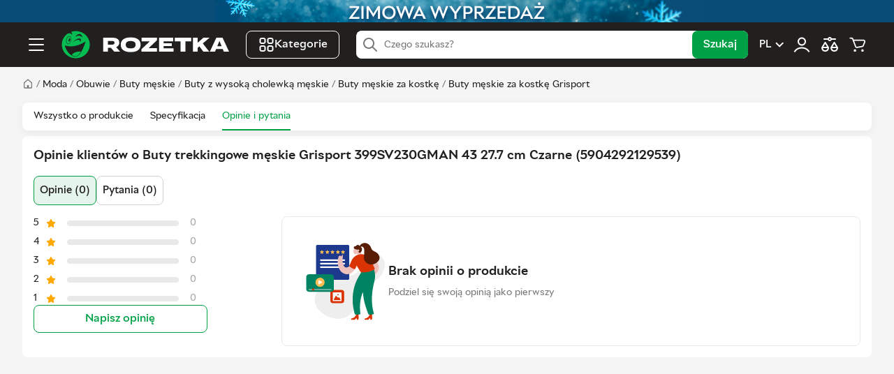

--- FILE ---
content_type: text/html; charset=utf-8
request_url: https://rozetka.pl/409779807/p409779807/comments/
body_size: 28189
content:
<!DOCTYPE html><html lang="pl"><head>
        <title>Rozetka.pl | Opinie o Buty trekkingowe męskie Grisport 399SV230GMAN 43 27.7 cm Czarne (5904292129539) – kupuj z dostawą na terenie Polski</title><link href="https://rozetka.pl/ua/409779807/p409779807/comments/" hreflang="uk-pl" rel="alternate" data-module-key="seo_alternate_uk-pl"><link href="https://rozetka.pl/409779807/p409779807/comments/" hreflang="pl-pl" rel="alternate" data-module-key="seo_alternate_pl-pl">
        <base href="/">
        <meta name="description" content="Opinie o Buty trekkingowe męskie Grisport 399SV230GMAN 43 27.7 cm Czarne (5904292129539): szybka dostawa, oficjalna gwarancja na produkt">
        <meta name="keywords" content="buty trekkingowe męskie grisport 399sv230gman 43 27.7 cm czarne (5904292129539)">
        <meta name="robots" content="noindex,follow">
        <meta charset="utf-8">
        <meta name="viewport" content="width=device-width, initial-scale=1, maximum-scale=1, user-scalable=0">
        <meta name="theme-color" content="#221f1f">

        <link rel="preconnect" href="https://content.rozetka.com.ua">
        <link rel="preconnect" href="https://content1.rozetka.com.ua">
        <link rel="preconnect" href="https://content2.rozetka.com.ua">
        <link rel="preconnect" href="https://xl-static.rozetka.com.ua">
        <link rel="preconnect" href="https://xl-static.rozetka.pl">
        <link rel="preconnect" href="https://video.rozetka.com.ua">
        <link rel="preconnect" href="https://video1.rozetka.com.ua">
        <link rel="preconnect" href="https://video2.rozetka.com.ua">
        <link rel="preconnect" href="https://video3.rozetka.com.ua">

        <link rel="icon" href="/favicon.ico">

        <link rel="preload" id="sprite-link" href="/h-fa156313/assets/sprite/sprite.svg" as="image" type="image/svg+xml">

        <link rel="icon" data-assets="" href="/h-fa156313/assets/img/design/logo_smile.svg" type="image/svg+xml">
        <link rel="apple-touch-icon" data-assets="" href="/h-fa156313/assets/icons/apple-touch-icon.png">

        <link rel="manifest" href="/manifest.json">

        <link rel="preload" href="/assets/fonts/RozetkaWeb-Regular.woff2" as="font" type="font/woff2" crossorigin="">
        <link rel="preload" href="/assets/fonts/RozetkaWeb-Medium.woff2" as="font" type="font/woff2" crossorigin="">
        <link rel="preload" href="/assets/fonts/RozetkaWeb-Bold.woff2" as="font" type="font/woff2" crossorigin="">

        <script data-csp-nonce="">
            dataLayer = window["dataLayer"] || []
        </script>
        <script data-csp-nonce="">
            const Cart = new Object({
                purchases: [],
                setPurchases: function (purchases) {
                    this.purchases = purchases
                },
                getPurchases: function () {
                    return this.purchases
                },
            })
        </script>

        <script data-csp-nonce="">
            if ("serviceWorker" in navigator) {
                window.addEventListener("load", function () {
                    navigator.serviceWorker
                        .register("/sw.js")
                        .then(function (response) {
                            // console.log('Service Worker registered.');
                        })
                        .catch(function (error) {
                            // eslint-disable-next-line no-console
                            console.error(error)
                        })
                })
                window.addEventListener("beforeinstallprompt", function (event) {
                    event.preventDefault()
                })
            }
        </script>
    <link rel="stylesheet" href="/styles-MYO5BRGW.css"><style ng-app-id="rz-client">:root{--aside-width: 475px}.product-tabs__content{width:100%}@media (min-width: 1280px){.product-tabs__content{width:calc(100% - var(--aside-width));padding-right:calc(var(--global-spacer) * 12);box-sizing:border-box}}.product-tabs__sidebar{width:0;min-width:0}@media (min-width: 1280px){.product-tabs__sidebar{flex-shrink:0;width:var(--aside-width)}@supports (position: sticky){.product-tabs__sidebar rz-product-carriage{position:sticky;top:calc(var(--global-spacer) * 33);display:block}}}.fashion-slider-theme{--countSlides: 2}@media (min-width: 768px) and (max-width: 1023px){.fashion-slider-theme{--countSlides: 4}}@media (min-width: 1024px) and (max-width: 1279px){.fashion-slider-theme{--countSlides: 6}}@media (min-width: 1280px) and (max-width: 1439px){.fashion-slider-theme{--countSlides: 7}}@media (min-width: 1440px){.fashion-slider-theme{--countSlides: 6}}
</style><style ng-app-id="rz-client">.footer-indent[_ngcontent-rz-client-c2827393458]{padding-top:calc(var(--global-spacer) * 20)}</style><style ng-app-id="rz-client">[_nghost-rz-client-c612053950]{display:block;height:32px;background-color:var(--global-black-20)}.close[_ngcontent-rz-client-c612053950]{position:absolute;right:0;top:50%;transform:translateY(-50%);display:flex;flex-direction:row;align-items:center;justify-content:center;width:24px;height:24px;margin:0;padding:0;border:none;border-radius:50%;background:#fff}.close[_ngcontent-rz-client-c612053950]   svg[_ngcontent-rz-client-c612053950]{width:12px;height:12px;fill:var(--global-black)}@media (hover: hover){.close[_ngcontent-rz-client-c612053950]:hover   svg[_ngcontent-rz-client-c612053950]{opacity:.6}}.img-wrap[_ngcontent-rz-client-c612053950]{position:relative;display:flex;width:100%;max-width:736px;height:100%;margin:0 auto}.img[_ngcontent-rz-client-c612053950]{object-fit:contain}</style><style ng-app-id="rz-client">.logo[_ngcontent-rz-client-c2616859376]{width:40px;height:40px}@media (min-width: 1280px){.logo[_ngcontent-rz-client-c2616859376]{width:240px}}</style><style ng-app-id="rz-client">@charset "UTF-8";.bottom-text{font-size:13px;line-height:19px;text-align:left}.bottom-text h1,.bottom-text h2,.bottom-text h3,.bottom-text h4{margin-top:12px;margin-bottom:12px;font-size:17px}.bottom-text p{line-height:19px}.bottom-text p+p{margin-top:8px}.bottom-text ul,.bottom-text ol{margin-top:12px;margin-bottom:12px}.bottom-text ul li+li,.bottom-text ol li+li{margin-top:4px}.bottom-text ul li:before{content:"\2022";margin-left:8px;margin-right:8px}.bottom-text ol{counter-reset:count}.bottom-text ol li:before{margin-left:8px;margin-right:8px;counter-increment:count;content:counter(count) "."}.bottom-text-overflow{--toggleMaxHeight: 150px}.bottom-text img{max-width:100%;height:auto;margin:8px auto;display:block}.bottom-text table{width:100%;max-width:100%;border-collapse:collapse;font-family:sans-serif;font-size:14px;color:var(--global-black-80)}.bottom-text th,.bottom-text td{padding:8px 12px;border:1px solid var(--global-black-20);text-align:left}.bottom-text th{background-color:var(--global-black-10);font-weight:700}.bottom-text tr:nth-child(2n){background-color:var(--global-black-5)}.bottom-text tr:hover{background-color:var(--global-black-10)}.bottom-text-pickup{margin-top:8px}
</style><style ng-app-id="rz-client">.footer[_ngcontent-rz-client-c1674320942]{--local-background-color: var(--global-black-5);background-color:var(--local-background-color)}.footer__divider[_ngcontent-rz-client-c1674320942]{height:4px;background-color:var(--global-green)}.footer-stores[_ngcontent-rz-client-c1674320942]{padding-top:calc(var(--global-spacer) * 4);padding-bottom:calc(var(--global-spacer) * 4);background-color:var(--global-green)}.footer-top[_ngcontent-rz-client-c1674320942]{display:flex;flex-direction:column;padding-top:calc(var(--global-spacer) * 8);padding-bottom:calc(var(--global-spacer) * 4)}@media (min-width: 1024px){.footer-top[_ngcontent-rz-client-c1674320942]{flex-direction:row}}.footer-top__wrapper[_ngcontent-rz-client-c1674320942]{display:flex;flex-direction:column;align-items:flex-start;width:100%;margin-bottom:calc(var(--global-spacer) * 4);padding-bottom:calc(var(--global-spacer) * 4);border-bottom:1px solid var(--global-black-20)}@media (min-width: 768px){.footer-top__wrapper[_ngcontent-rz-client-c1674320942]{align-items:flex-start;flex-direction:row}}@media (min-width: 1024px){.footer-top__wrapper[_ngcontent-rz-client-c1674320942]{align-items:flex-start;flex-direction:column;width:33.3333333333%;margin-bottom:0;border-bottom:none;margin-right:calc(var(--global-spacer) * 4);min-width:256px}}@media (min-width: 1280px){.footer-top__wrapper[_ngcontent-rz-client-c1674320942]{width:20%}}@media (min-width: 768px){.footer-top__social[_ngcontent-rz-client-c1674320942]{width:50%}}@media (min-width: 1024px){.footer-top__social[_ngcontent-rz-client-c1674320942]{width:100%}}.footer-top__social[_ngcontent-rz-client-c1674320942] > span[_ngcontent-rz-client-c1674320942]{display:block;margin-bottom:calc(var(--global-spacer) * 2);font-size:12px;color:var(--global-black-60)}.footer-top__app[_ngcontent-rz-client-c1674320942]{margin-top:calc(var(--global-spacer) * 4)}@media (min-width: 768px) and (max-width: 1023px){.footer-top__app[_ngcontent-rz-client-c1674320942]{margin-top:0}}.footer-top__app-qr[_ngcontent-rz-client-c1674320942]{display:none}@media (min-width: 1024px){.footer-top__app-qr[_ngcontent-rz-client-c1674320942]{display:block}}.footer-top__app-no-qr[_ngcontent-rz-client-c1674320942]{display:block;color:var(--global-black-60);font-size:12px}@media (min-width: 1024px){.footer-top__app-no-show-qr[_ngcontent-rz-client-c1674320942]{display:none}}.footer-top__app-images[_ngcontent-rz-client-c1674320942]{display:flex;gap:calc(var(--global-spacer) * 4);margin-top:calc(var(--global-spacer) * 2)}@media (min-width: 1024px){.footer-top__app-images[_ngcontent-rz-client-c1674320942]{margin-top:calc(var(--global-spacer) * 3)}}.footer-top__app-images-qr[_ngcontent-rz-client-c1674320942]{display:none}@media (min-width: 1024px){.footer-top__app-images-qr[_ngcontent-rz-client-c1674320942]{display:block}}.footer-top__app-list[_ngcontent-rz-client-c1674320942]{display:flex;gap:calc(var(--global-spacer) * 4)}@media (min-width: 1024px){.footer-top__app-list[_ngcontent-rz-client-c1674320942]{flex-direction:column;justify-content:space-between;gap:0}}.footer-top__app-list[_ngcontent-rz-client-c1674320942]   img[_ngcontent-rz-client-c1674320942]{height:32px;width:auto}@media (min-width: 1024px){.footer-top__app-list[_ngcontent-rz-client-c1674320942]   img[_ngcontent-rz-client-c1674320942]{width:103px;height:auto}}.footer-top__app-list-without-qr[_ngcontent-rz-client-c1674320942]{display:flex;gap:calc(var(--global-spacer) * 4)}.footer-top__app-list-without-qr[_ngcontent-rz-client-c1674320942]   img[_ngcontent-rz-client-c1674320942]{height:32px}.footer-top__links[_ngcontent-rz-client-c1674320942]{display:flex;flex-direction:column;width:100%}@media (min-width: 768px){.footer-top__links[_ngcontent-rz-client-c1674320942]{flex-direction:row;gap:calc(var(--global-spacer) * 4)}}@media (min-width: 1024px){.footer-top__links[_ngcontent-rz-client-c1674320942]{flex-wrap:nowrap}}@media (min-width: 1280px){.footer-top__links[_ngcontent-rz-client-c1674320942]{width:80%}}.footer-bottom[_ngcontent-rz-client-c1674320942]{display:flex;flex-direction:row;align-items:center;justify-content:space-between;width:100%;padding-top:calc(var(--global-spacer) * 4);padding-bottom:calc(var(--global-spacer) * 8);border-top:1px solid var(--global-black-20)}@media (max-width: 767px){.footer-bottom[_ngcontent-rz-client-c1674320942]{flex-direction:column;align-items:flex-start}}.footer-copyright[_ngcontent-rz-client-c1674320942]{font-size:12px;color:var(--global-black-60)}.footer-payments[_ngcontent-rz-client-c1674320942]{display:flex;flex-direction:row;width:100%;margin-bottom:calc(var(--global-spacer) * 4)}@media (min-width: 768px){.footer-payments[_ngcontent-rz-client-c1674320942]{width:auto;margin-bottom:0;margin-right:calc(var(--global-spacer) * 4)}}</style><style ng-app-id="rz-client">.side-links[_ngcontent-rz-client-c4134845897]{padding-top:calc(var(--global-spacer) * 2);padding-bottom:calc(var(--global-spacer) * 4);border-bottom:1px solid var(--global-black-10)}.side-links__label[_ngcontent-rz-client-c4134845897]{font-size:var(--common-font-size);color:var(--global-black-60);font-weight:700}.side-links__toggle[_ngcontent-rz-client-c4134845897]   svg[_ngcontent-rz-client-c4134845897]{width:24px;height:24px;fill:var(--global-black);transition:all .3s linear}.side-links__toggle--toggled[_ngcontent-rz-client-c4134845897]   svg[_ngcontent-rz-client-c4134845897]{transform:rotate(-180deg)}.side-links__item[_ngcontent-rz-client-c4134845897]   a[_ngcontent-rz-client-c4134845897]{display:block;padding-left:var(--global-spacer);padding-right:var(--global-spacer);font-size:var(--common-font-size);line-height:32px;color:var(--global-black);border-radius:var(--global-spacer)}.side-links__item[_ngcontent-rz-client-c4134845897]:not(.side-links__item--heading){padding:2px var(--global-spacer)}.side-links__item--heading[_ngcontent-rz-client-c4134845897]{display:flex;flex-direction:row;align-items:center;justify-content:space-between;height:40px;padding-left:calc(var(--global-spacer) * 2);padding-right:calc(var(--global-spacer) * 2)}.footer-links[_ngcontent-rz-client-c4134845897]{width:100%;margin-bottom:calc(var(--global-spacer) * 4)}@media (min-width: 768px){.footer-links[_ngcontent-rz-client-c4134845897]{width:50%}}@media (min-width: 1024px){.footer-links[_ngcontent-rz-client-c4134845897]{width:25%;margin-bottom:0}}.footer-links__item[_ngcontent-rz-client-c4134845897]{margin-top:calc(var(--global-spacer) * 2)}.footer-links__item[_ngcontent-rz-client-c4134845897]   a[_ngcontent-rz-client-c4134845897]{font-size:var(--common-font-size);color:var(--global-black)}.footer-links__item[_ngcontent-rz-client-c4134845897]   a[_ngcontent-rz-client-c4134845897]:hover{color:var(--global-green)}.footer-links__item--heading[_ngcontent-rz-client-c4134845897]{margin-top:0}.footer-links__label[_ngcontent-rz-client-c4134845897]{font-size:12px;color:var(--global-black-60)}</style><style ng-app-id="rz-client">.links-container[_ngcontent-rz-client-c1740905349]{padding-top:calc(var(--global-spacer) * 4);padding-bottom:calc(var(--global-spacer) * 4);border-top:1px solid var(--global-black-20)}</style><style ng-app-id="rz-client">[_nghost-rz-client-c1701618744]{display:flex;align-items:center;gap:8px}.no-padding[_nghost-rz-client-c1701618744]   .payment-button[_ngcontent-rz-client-c1701618744]{padding:0}.payment-button[_ngcontent-rz-client-c1701618744]{display:inline-block;vertical-align:middle;margin:0;background:none;border:none;cursor:pointer}.payment-button[_ngcontent-rz-client-c1701618744]:disabled{cursor:default}</style><style ng-app-id="rz-client">.open[_ngcontent-rz-client-c1427006716]{position:absolute;left:0;right:0;top:50%;transform:translateY(-50%);z-index:10}@media (min-width: 1280px){.open[_ngcontent-rz-client-c1427006716]{position:relative;transform:none}}.search-input[_ngcontent-rz-client-c1427006716]{height:40px;z-index:initial!important;box-shadow:none!important}@media (min-width: 768px){.search-input[_ngcontent-rz-client-c1427006716]{padding-left:40px}}.search-input.focus[_ngcontent-rz-client-c1427006716]{padding-left:40px}.search-submit[_ngcontent-rz-client-c1427006716]{overflow:hidden;visibility:hidden;position:absolute;pointer-events:none}@media (min-width: 768px){.search-submit[_ngcontent-rz-client-c1427006716]{overflow:initial;visibility:initial;position:initial;pointer-events:initial}}</style><style ng-app-id="rz-client">.rz-plugin-wrapper[_ngcontent-rz-client-c4183685640]{position:relative;top:-15px}</style><style ng-app-id="rz-client">[_nghost-rz-client-c2410857484]{position:sticky;z-index:17;display:block;transition:.22s ease-in-out}@media (max-width: 767px){[_nghost-rz-client-c2410857484]{display:none}}@media (min-width: 1025px){[_nghost-rz-client-c2410857484]{top:0}}</style><style ng-app-id="rz-client">.no-padding[_nghost-rz-client-c38584726]   .layout[_ngcontent-rz-client-c38584726]{padding-right:0;padding-left:0}.product[_nghost-rz-client-c38584726]   .tabs__list[_ngcontent-rz-client-c38584726]{background-color:#fff;border-radius:calc(var(--global-spacer) * 2);padding:0 calc(var(--global-spacer) * 4);border:0;box-shadow:0 4px 15px #0000000d}@media (min-width: 1280px){.product[_nghost-rz-client-c38584726]   .tabs__link[_ngcontent-rz-client-c38584726]{height:40px;line-height:40px}}.no-margin[_nghost-rz-client-c38584726]{margin-bottom:0}.bold-extra[_nghost-rz-client-c38584726]   .tabs__link-text[_ngcontent-rz-client-c38584726]{font-weight:700}.tabs[_ngcontent-rz-client-c38584726]{position:relative;margin-bottom:calc(var(--global-spacer) * 8);background-color:#fff}.tabs__list[_ngcontent-rz-client-c38584726]{display:flex;flex-direction:row;overflow:auto;-webkit-overflow-scrolling:touch;border-bottom:1px solid #e9e9e9}.tabs__item[_ngcontent-rz-client-c38584726]{margin-right:16px}@media (min-width: 768px){.tabs__item[_ngcontent-rz-client-c38584726]{margin-right:24px}}.tabs__link[_ngcontent-rz-client-c38584726]{display:inline-block;height:34px;font-size:14px;line-height:34px;white-space:nowrap;color:#221f1f;cursor:pointer}@media (hover: hover){.tabs__link[_ngcontent-rz-client-c38584726]:hover{text-decoration:none;color:#3e77aa}}@media (hover: hover) and (min-width: 768px){.tabs__link[_ngcontent-rz-client-c38584726]:hover{box-shadow:inset 0 -2px #00a046;color:#00a046}}.tabs__link-text[_ngcontent-rz-client-c38584726]{color:#221f1f}.tabs__link--active[_ngcontent-rz-client-c38584726]{color:#00a046;box-shadow:inset 0 -2px #00a046}.tabs[_ngcontent-rz-client-c38584726]:after{position:absolute;right:0;top:0;width:40px;height:100%;background:linear-gradient(270deg,#fff,#f5f5f500);pointer-events:none;content:""}@media (min-width: 768px){.tabs[_ngcontent-rz-client-c38584726]:after:after{display:none}}</style><style ng-app-id="rz-client">.product-wrapper[_ngcontent-rz-client-c3278709966]{display:flex;flex-direction:column}@media (min-width: 1024px){.product-wrapper[_ngcontent-rz-client-c3278709966]{flex-direction:row}}.product-wrapper__left[_ngcontent-rz-client-c3278709966]{width:100%}@media (min-width: 1024px){.product-wrapper__left[_ngcontent-rz-client-c3278709966]{width:30%}}.product-wrapper__left[_ngcontent-rz-client-c3278709966]   h2[_ngcontent-rz-client-c3278709966]{margin-bottom:calc(var(--global-spacer) * 4)}@media (min-width: 1024px){.product-wrapper__left[_ngcontent-rz-client-c3278709966]   h2[_ngcontent-rz-client-c3278709966]{margin-bottom:calc(var(--global-spacer) * 6)}}@media (min-width: 1024px){.product-wrapper__sticky[_ngcontent-rz-client-c3278709966]{position:sticky}}.product-wrapper__right[_ngcontent-rz-client-c3278709966]{width:100%}@media (min-width: 1024px){.product-wrapper__right[_ngcontent-rz-client-c3278709966]{width:70%}}</style><style ng-app-id="rz-client">.no-rating[_nghost-rz-client-c1926758858]   .rating[_ngcontent-rz-client-c1926758858]{display:none}.wrap[_ngcontent-rz-client-c1926758858]{display:flex;flex-direction:column;gap:16px}.inner[_ngcontent-rz-client-c1926758858]{position:relative}.title[_ngcontent-rz-client-c1926758858]{--toggleMaxHeight: 45px}@media (min-width: 1024px){.title[_ngcontent-rz-client-c1926758858]{--toggleMaxHeight: 76px}}.title__font[_ngcontent-rz-client-c1926758858]{font-size:calc(var(--global-spacer) * 4);font-weight:700}@media (min-width: 1024px){.title__font[_ngcontent-rz-client-c1926758858]{font-size:18px}}.rating[_ngcontent-rz-client-c1926758858]{display:flex;align-items:center}.read-all-btn[_ngcontent-rz-client-c1926758858]{position:absolute;right:0;bottom:0;padding-left:5px;box-shadow:-10px -5px #ffffffbf;background-color:#fff;z-index:2}</style><style ng-app-id="rz-client">@media (max-width: 727px){.mobile-none[_nghost-rz-client-c2119837910]{display:none}}@media (min-width: 728px){.desktop-none[_nghost-rz-client-c2119837910]{display:none}}.comments-tabs[_ngcontent-rz-client-c2119837910]{display:flex;align-items:center;gap:calc(var(--global-spacer) * 2);margin-bottom:calc(var(--global-spacer) * 4)}.comments-tabs__button[_ngcontent-rz-client-c2119837910]{display:inline-block;padding:calc(var(--global-spacer) * 2);border:1px solid var(--global-black-20);border-radius:calc(var(--global-spacer) * 2);background:none;line-height:calc(var(--global-spacer) * 6);color:var(--global-black);font-size:15px}.comments-tabs__active[_ngcontent-rz-client-c2119837910]{border:1px solid var(--global-green);background-color:var(--global-green-10)}</style><style ng-app-id="rz-client">.product-comment-rating[_ngcontent-rz-client-c2544325299]{display:flex;flex-direction:column;gap:calc(var(--global-spacer) * 4);width:100%;margin-bottom:calc(var(--global-spacer) * 6)}@media (min-width: 1024px){.product-comment-rating[_ngcontent-rz-client-c2544325299]{width:70%;margin-bottom:0}}.product-comment-rating__svg[_ngcontent-rz-client-c2544325299]{margin-left:calc(var(--global-spacer) / 2);margin-bottom:-2px}.product-comment-rating__gray[_ngcontent-rz-client-c2544325299]{color:var(--global-black-60)}.product-comment-rating__text[_ngcontent-rz-client-c2544325299]{margin-top:calc(var(--global-spacer) * 2)}</style><style ng-app-id="rz-client">.w-auto[_nghost-rz-client-c622117775]   .comment-button[_ngcontent-rz-client-c622117775]{width:auto}.comment-button[_ngcontent-rz-client-c622117775]{width:100%;white-space:nowrap}</style><style ng-app-id="rz-client">.chevron[_ngcontent-rz-client-c1437134715]{transform:rotate(90deg)}.mobile-hide[_ngcontent-rz-client-c1437134715]{display:none}@media (min-width: 1024px){.mobile-hide[_ngcontent-rz-client-c1437134715]{display:flex}}@media (min-width: 1024px){.desktop-hide[_ngcontent-rz-client-c1437134715]{display:none}}</style><style ng-app-id="rz-client">.socials__list[_ngcontent-rz-client-c2062363271]{display:flex;flex-direction:row;flex-wrap:wrap;column-gap:calc(var(--global-spacer) * 4);row-gap:calc(var(--global-spacer) * 2)}.socials__list-group[_ngcontent-rz-client-c2062363271]{display:flex;flex-direction:row;column-gap:calc(var(--global-spacer) * 4)}.socials__link[_ngcontent-rz-client-c2062363271]{position:relative;display:inline-block;width:24px;height:24px;border-radius:50px;opacity:.85;transition:all .2s ease;margin:calc(var(--global-spacer) / 2) var(--global-spacer)}@media (hover: hover){.socials__link[_ngcontent-rz-client-c2062363271]:hover{opacity:1}}.socials__link[_ngcontent-rz-client-c2062363271]   svg[_ngcontent-rz-client-c2062363271]{width:24px;height:24px;fill:var(--global-black-60)}.socials__link--facebook[_ngcontent-rz-client-c2062363271]:hover   svg[_ngcontent-rz-client-c2062363271]{fill:#506098}.socials__link--x[_ngcontent-rz-client-c2062363271]:hover   svg[_ngcontent-rz-client-c2062363271]{fill:#221f1f}.socials__link--google[_ngcontent-rz-client-c2062363271]:hover   svg[_ngcontent-rz-client-c2062363271]{fill:#dc4e41}.socials__link--youtube[_ngcontent-rz-client-c2062363271]:hover   svg[_ngcontent-rz-client-c2062363271]{fill:#e90000}.socials__link--instagram[_ngcontent-rz-client-c2062363271]   svg[_ngcontent-rz-client-c2062363271]:hover{fill:url(#instagramGradient)}.socials__link--tiktok[_ngcontent-rz-client-c2062363271]:hover   svg[_ngcontent-rz-client-c2062363271]{fill:#000}.socials__link--viber[_ngcontent-rz-client-c2062363271]:hover   svg[_ngcontent-rz-client-c2062363271]{fill:#7d3daf}.socials__link--telegram[_ngcontent-rz-client-c2062363271]:hover   svg[_ngcontent-rz-client-c2062363271]{fill:#08c}.socials__link--telegram[_ngcontent-rz-client-c2062363271]   svg[_ngcontent-rz-client-c2062363271]{left:45%}</style><style ng-app-id="rz-client">[_nghost-rz-client-c222697602]{display:block;position:relative}[_nghost-rz-client-c222697602]:empty{display:none}.last[_nghost-rz-client-c222697602]{margin-bottom:calc(var(--global-spacer) * 6)}.max-three-rows[_nghost-rz-client-c222697602]   .tags-list[_ngcontent-rz-client-c222697602]{max-height:112px;overflow:hidden}.no-hover[_nghost-rz-client-c222697602]   .tags-link[_ngcontent-rz-client-c222697602]:hover{text-decoration:none}.more-btn-black-5[_nghost-rz-client-c222697602]   .tags-show-btn[_ngcontent-rz-client-c222697602]{box-shadow:0 0 4px 6px var(--global-black-5);background-color:var(--global-black-5)}.more-btn-black-5[_nghost-rz-client-c222697602]   .tags-show-btn[_ngcontent-rz-client-c222697602]:before{background:linear-gradient(to right,rgba(from var(--global-black-5) r g b/0%),rgba(from var(--global-black-5) r g b/100%))}.tags[_ngcontent-rz-client-c222697602]{--toggleMaxHeight: calc(var(--global-spacer) * 8)}.tags-list[_ngcontent-rz-client-c222697602]{display:flex;flex-wrap:wrap;gap:calc(var(--global-spacer) * 2)}.tags-link[_ngcontent-rz-client-c222697602]{display:inline-block;padding:3px calc(var(--global-spacer) * 2);border:1px solid var(--global-black-20);border-radius:calc(var(--global-spacer) * 2);background:none;font-size:var(--common-font-size);line-height:calc(var(--global-spacer) * 6);color:var(--global-black)}.tags-link[_ngcontent-rz-client-c222697602]:hover{border-color:var(--global-green)}.tags-link-active[_ngcontent-rz-client-c222697602]{border:1px solid var(--global-green);background-color:var(--global-green-10)}.tags-show-btn[_ngcontent-rz-client-c222697602]{position:absolute;right:0;top:0;background-color:var(--local-background-color, #fff);box-shadow:0 0 4px 6px var(--local-background-color, #fff)}.tags-show-btn[_ngcontent-rz-client-c222697602]:before{position:absolute;right:100%;top:-1px;width:100px;height:calc(100% + 2px);margin-right:1px;background:linear-gradient(to right,rgba(from var(--local-background-color, #fff) r g b/0%),rgba(from var(--local-background-color, #fff) r g b/100%));content:""}</style><style ng-app-id="rz-client">[_nghost-rz-client-c3922718754]{min-height:40px}</style><style ng-app-id="rz-client">.menu[_ngcontent-rz-client-c3000421253]{box-shadow:0 2px var(--global-spacer) #00000040}.menu-control[_ngcontent-rz-client-c3000421253]{width:120px}</style><link _ngcontent-rz-client-c2616859376="" as="image" href="https://content2.rozetka.com.ua/logo/site_mini_logo/original/559643446.svg" rel="preload" fetchpriority="high" media="(max-width: 1279px)" imagesizes="100vw" imagesrcset="https://content2.rozetka.com.ua/logo/site_mini_logo/original/559643446.svg"><link _ngcontent-rz-client-c2616859376="" as="image" href="https://content2.rozetka.com.ua/logo/site_mini_logo/original/559643446.svg" rel="preload" fetchpriority="high" media="(min-width: 1280px)" imagesizes="100vw" imagesrcset="https://content.rozetka.com.ua/logo/site_dark_theme/original/559643633.svg"><link _ngcontent-rz-client-c612053950="" as="image" href="https://content2.rozetka.com.ua/banner_header/images_mobile_pl/big/640694324.png" rel="preload" fetchpriority="high" media="(max-width: 1023px)" imagesizes="100vw" imagesrcset="https://content2.rozetka.com.ua/banner_header/images_mobile_pl/big/640694324.png"><link _ngcontent-rz-client-c612053950="" as="image" href="https://content2.rozetka.com.ua/banner_header/images_mobile_pl/big/640694324.png" rel="preload" fetchpriority="high" media="(min-width: 1024px)" imagesizes="100vw" imagesrcset="https://content.rozetka.com.ua/banner_header/image_pl/big/640589438.png"><style ng-app-id="rz-client">a[_ngcontent-rz-client-c3816208294]{display:inherit;gap:inherit;align-items:inherit;height:inherit;color:inherit;text-decoration:none}a[_ngcontent-rz-client-c3816208294]:hover, a[_ngcontent-rz-client-c3816208294]:active, a[_ngcontent-rz-client-c3816208294]:visited{color:inherit;text-decoration:none}</style><style ng-app-id="rz-client">.comment-tab__link[_ngcontent-rz-client-c3509328136]{display:block;font-size:16px;font-weight:700;color:var(--global-green);padding:calc(var(--global-spacer) * 3) 0}@media (hover: hover){.comment-tab__link[_ngcontent-rz-client-c3509328136]:hover{text-decoration:none}}</style><style ng-app-id="rz-client">.no-button[_nghost-rz-client-c3390361078]   rz-comment-button[_ngcontent-rz-client-c3390361078]{display:none}@media (min-width: 1024px){.special-margin[_nghost-rz-client-c3390361078]{display:block;margin-top:58px}}.comments-empty[_ngcontent-rz-client-c3390361078]{display:flex;flex-direction:column;border:1px solid var(--global-black-10);border-radius:calc(var(--global-spacer) * 2);padding:calc(var(--global-spacer) * 8);gap:calc(var(--global-spacer) * 6)}@media (min-width: 768px){.comments-empty[_ngcontent-rz-client-c3390361078]{flex-direction:row}}.comments-empty__heading[_ngcontent-rz-client-c3390361078]{font-size:18px;margin-bottom:calc(var(--global-spacer) * 2)}.comments-empty__text[_ngcontent-rz-client-c3390361078]{font-size:14px;color:var(--global-black-60)}.comments-empty__wrapper[_ngcontent-rz-client-c3390361078]{display:flex;flex-direction:column;justify-content:center}</style><style ng-app-id="rz-client">.empty[_nghost-rz-client-c1951656673]   .stars-rating__quantity[_ngcontent-rz-client-c1951656673]{color:var(--global-black-40)}.stars-rating[_ngcontent-rz-client-c1951656673]{width:100%}.stars-rating__item[_ngcontent-rz-client-c1951656673]{display:flex;flex-direction:row;align-items:center}.stars-rating__item[_ngcontent-rz-client-c1951656673] + .stars-rating__item[_ngcontent-rz-client-c1951656673]{margin-top:calc(var(--global-spacer) * 2)}.stars-rating__type[_ngcontent-rz-client-c1951656673]{display:flex;flex-direction:row;flex-shrink:0;align-items:center;margin-right:calc(var(--global-spacer) * 4);font-size:var(--common-font-size)}.stars-rating__type-digit[_ngcontent-rz-client-c1951656673]{width:10px}.stars-rating__progress[_ngcontent-rz-client-c1951656673], .stars-rating__filler[_ngcontent-rz-client-c1951656673]{height:calc(var(--global-spacer) * 2);border-radius:calc(var(--global-spacer) * 2)}.stars-rating__progress[_ngcontent-rz-client-c1951656673]{flex-grow:1;margin-right:calc(var(--global-spacer) * 4);background-color:var(--global-black-10);overflow:hidden}.stars-rating__filler[_ngcontent-rz-client-c1951656673]{background-color:var(--global-yellow)}.stars-rating__quantity[_ngcontent-rz-client-c1951656673]{font-size:var(--common-font-size);min-width:10%}</style><style ng-app-id="rz-client">[_nghost-rz-client-c509597435]{display:inline-block}.svg[_ngcontent-rz-client-c509597435]{display:block;aspect-ratio:1;fill:var(--global-yellow)}</style><script type="application/ld+json" data-seo="BreadcrumbList" data-module-key="script_seo_markupBreadcrumbList">{"@context":"https://schema.org","@type":"BreadcrumbList","itemListElement":[{"@type":"ListItem","position":1,"item":{"@id":"https://rozetka.pl","name":"Sklep internetowy Rozetka"}},{"@type":"ListItem","position":2,"item":{"@id":"https://rozetka.pl/odziez-obuwie-i-akcesoria-1162030/c1162030/","name":"Moda"}},{"@type":"ListItem","position":3,"item":{"@id":"https://rozetka.pl/obuwie-458425/c458425/","name":"Obuwie"}},{"@type":"ListItem","position":4,"item":{"@id":"https://rozetka.pl/obuwie-meskie-721654/c721654/","name":"Buty męskie"}},{"@type":"ListItem","position":5,"item":{"@id":"https://rozetka.pl/meskie-obuwie-buty-4634809/c4634809/","name":"Buty z wysoką cholewką męskie"}},{"@type":"ListItem","position":6,"item":{"@id":"https://rozetka.pl/botki-meskie-4634953/c4634953/","name":"Buty męskie za kostkę"}},{"@type":"ListItem","position":7,"item":{"@id":"https://rozetka.pl/botki-meskie-4634953/c4634953/producer=grisport/","name":"Buty męskie za kostkę Grisport"}},{"@type":"ListItem","position":8,"item":{"name":"Opinie i pytania Buty trekkingowe męskie Grisport 399SV230GMAN 43 27.7 cm Czarne (5904292129539)","@id":"https://rozetka.pl/409779807/p409779807/comments/"}}]}</script><script type="application/ld+json" data-seo="Product" data-module-key="script_seo_markupProduct">{"@context":"https://schema.org","@type":"Product","sku":"409779807","gtin":"5904292129539","url":"https://rozetka.pl/409779807/p409779807/","name":"Buty trekkingowe męskie Grisport 399SV230GMAN 43 27.7 cm Czarne (5904292129539)","description":"Buty trekkingowe męskie Grisport 399SV230GMAN 43 27.7 cm Czarne (5904292129539). ROZETKA.PL - wszystko w jednym miejscu - elektronika, AGD, moda, zabawki, dom, sport ✓ Atrakcyjne ceny ✓ Oficjalna gwarancja i szybka dostawa!","brand":{"@type":"Brand","name":"Grisport","url":"https://rozetka.pl/producer/grisport/"},"image":["https://content1.rozetka.com.ua/goods/images/base_action/391316021.jpg","https://content1.rozetka.com.ua/goods/images/base_action/391316023.jpg","https://content.rozetka.com.ua/goods/images/base_action/391316025.jpg","https://content2.rozetka.com.ua/goods/images/base_action/391316027.jpg"],"offers":{"@type":"Offer","url":"https://rozetka.pl/409779807/p409779807/","itemCondition":"https://schema.org/NewCondition","availability":"https://schema.org/OutOfStock","price":189,"priceCurrency":"PLN","priceValidUntil":"2026-01-26","priceSpecification":{"@type":"UnitPriceSpecification","priceType":"https://schema.org/StrikethroughPrice","price":319,"priceCurrency":"PLN"},"hasMerchantReturnPolicy":{"@type":"MerchantReturnPolicy","returnPolicyCategory":"https://schema.org/MerchantReturnFiniteReturnWindow","merchantReturnDays":60,"returnMethod":"https://schema.org/ReturnInStore","returnFees":"https://schema.org/FreeReturn","returnPolicyLabel":"Wymiana/zwrot towaru w ciągu 60 dni od dnia otrzymania zamówienia","applicableCountry":"PL"},"shippingDetails":{"@type":"OfferShippingDetails","shippingDestination":{"@type":"DefinedRegion","addressCountry":"PL"},"deliveryTime":{"@type":"ShippingDeliveryTime","handlingTime":{"@type":"QuantitativeValue","minValue":0,"maxValue":1,"unitCode":"DAY"},"transitTime":{"@type":"QuantitativeValue","minValue":1,"maxValue":3,"unitCode":"DAY"}}}}}</script><meta property="og:type" content="product"><meta property="og:title" content="Buty trekkingowe męskie Grisport 399SV230GMAN 43 27.7 cm Czarne (5904292129539)"><meta property="og:url" content="https://rozetka.pl/409779807/p409779807/"><meta property="og:image" content="https://content1.rozetka.com.ua/goods/images/big/391316021.jpg"><meta property="og:site_name" content="ROZETKA.PL"><meta property="og:description" content="Niskie ceny ✓ Szybka dostawa na terenie całej Polski ✓ Gwarancja producenta ✓ Przydatne opinie"><meta property="og:product:brand" content="Grisport"></head>
    <body><!--nghm-->
        <rz-app-root data-csp-ng_nonce="" ng-version="20.3.7" ngh="0" ng-server-context="ssr"><!----><!----><!----><!----><!----><!----><!----><!----><!----><!----><!----><!----><!----><router-outlet></router-outlet><rz-product ngskiphydration="true"><rz-page-layout class="d-flex flex-col min-h-screen" _nghost-rz-client-c2827393458=""><section _ngcontent-rz-client-c2827393458="" class="route-change-animation js-bottom-text layout empty-none order-2"><rz-tag-list class="mt-6" _nghost-rz-client-c222697602=""><!----><!----></rz-tag-list><!----><!----></section><rz-top-page-banner topbannercontent="" _nghost-rz-client-c612053950="" style="background-color: #0A4C78;"><a _ngcontent-rz-client-c612053950="" apprzroute="" tabindex="-1" class="img-wrap" href="https://rozetka.pl/promo/wyprzedaz/" target="_self"><picture _ngcontent-rz-client-c612053950="" rzpicture="" priority=""><source _ngcontent-rz-client-c612053950="" rzmedia="(max-width: 1023px)" sizes="100vw" media="(max-width: 1023px)" srcset="https://content2.rozetka.com.ua/banner_header/images_mobile_pl/big/640694324.png"><source _ngcontent-rz-client-c612053950="" rzmedia="(min-width: 1024px)" sizes="100vw" media="(min-width: 1024px)" srcset="https://content.rozetka.com.ua/banner_header/image_pl/big/640589438.png"><img _ngcontent-rz-client-c612053950="" rzpictureimage="" fill="" class="img" alt="Zimowa wyprzedaż 2026" fetchpriority="high" loading="eager" src="https://content2.rozetka.com.ua/banner_header/images_mobile_pl/big/640694324.png" sizes="100vw" style="position: absolute; width: 100%; height: 100%; inset: 0;"></picture><!----><!----></a><!----><!----><!----><!----><!----><!----></rz-top-page-banner><div _ngcontent-rz-client-c2827393458="" class="min-h-screen order-1"><rz-main-header _ngcontent-rz-client-c2827393458="" rzstickytop="" class="d-block sticky top-0 z-100" _nghost-rz-client-c2616859376="" style="top: 0px; --topposition: 0px;"><header _ngcontent-rz-client-c2616859376="" class="bg-black"><div _ngcontent-rz-client-c2616859376="" class="layout"><div _ngcontent-rz-client-c2616859376="" class="relative d-flex items-center py-2 lg:py-3"><button _ngcontent-rz-client-c2616859376="" data-testid="menu_button" type="button" rzmenubutton="" class="reset-btn relative rounded-1 hover:bg-black-80 transition-colors me-2 md:me-4" aria-label="Otwórz menu"><svg _ngcontent-rz-client-c2616859376="" aria-hidden="true" width="40" height="40" class="d-block p-2 fill-white"><use _ngcontent-rz-client-c2616859376="" rzIconName="icon-menu" href="/h-fa156313/assets/sprite/sprite.svg#icon-menu"></use></svg><!----></button><a _ngcontent-rz-client-c2616859376="" apprzroute="" class="logo shrink-0 relative me-4 md:me-6" title="Sklep internetowy Rozetka.pl" href="https://rozetka.pl/"><picture _ngcontent-rz-client-c2616859376="" rzpicture="" priority=""><source _ngcontent-rz-client-c2616859376="" rzmedia="(max-width: 1279px)" sizes="100vw" media="(max-width: 1279px)" srcset="https://content2.rozetka.com.ua/logo/site_mini_logo/original/559643446.svg"><source _ngcontent-rz-client-c2616859376="" rzmedia="(min-width: 1280px)" sizes="100vw" media="(min-width: 1280px)" srcset="https://content.rozetka.com.ua/logo/site_dark_theme/original/559643633.svg"><img _ngcontent-rz-client-c2616859376="" rzpictureimage="" alt="Rozetka Logo" fill="" class="object-contain" fetchpriority="high" loading="eager" src="https://content2.rozetka.com.ua/logo/site_mini_logo/original/559643446.svg" sizes="100vw" style="position: absolute; width: 100%; height: 100%; inset: 0;"></picture><!----></a><button _ngcontent-rz-client-c2616859376="" data-testid="fat_menu_btn" rzfatmenubtn="" class="reset-btn hidden lg:d-flex items-center px-4 gap-3 hover:bg-black-80 color-white border-1 border-white rounded-2 text-xl font-medium lg:d-block lg:me-4 xl:me-6" _nghost-rz-client-c3922718754="" aria-label="Kategorie"><svg _ngcontent-rz-client-c3922718754="" width="24" height="24" class="d-block fill-white"><use _ngcontent-rz-client-c3922718754="" href="/h-fa156313/assets/sprite/sprite.svg#icon-catalog"></use></svg> Kategorie </button><!----><div _ngcontent-rz-client-c2616859376="" class="grow-1"><rz-search-suggest _ngcontent-rz-client-c2616859376="" _nghost-rz-client-c1427006716=""><form _ngcontent-rz-client-c1427006716="" class=""><div _ngcontent-rz-client-c1427006716="" class="d-flex items-center w-full bg-white rounded-2"><div _ngcontent-rz-client-c1427006716="" class="d-flex grow-1"><div _ngcontent-rz-client-c1427006716="" class="relative d-flex items-center grow-1 rounded-2 overflow-hidden"><!----><svg _ngcontent-rz-client-c1427006716="" width="24" height="24" class="absolute left-2 top-2 fill-black-60 hidden md:d-block pointer-events-none"><use _ngcontent-rz-client-c1427006716="" rzIconName="icon-magnifier" href="/h-fa156313/assets/sprite/sprite.svg#icon-magnifier"></use></svg><input _ngcontent-rz-client-c1427006716="" type="text" data-testid="search-suggest-input" autocomplete="off" name="search" class="search-input w-full border-none text-base" placeholder="Czego szukasz?" value=""><!----><!----></div></div><button _ngcontent-rz-client-c1427006716="" type="submit" data-testid="search-suggest-submit" class="button button_color_green button_size_medium search-submit"> Szukaj </button></div><!----></form></rz-search-suggest></div><ul _ngcontent-rz-client-c2616859376="" class="header-actions d-flex items-center gap-2 xl:gap-4 md:ms-4"><li _ngcontent-rz-client-c2616859376="" class="hidden md:d-block"><rz-lang _ngcontent-rz-client-c2616859376="" class="d-block" _nghost-rz-client-c3000421253=""><button _ngcontent-rz-client-c3000421253="" type="button" aria-hidden="true" rzdropdown="" data-testid="lang_btn" rzdropdownpositionbottomright="" class="reset-btn d-flex items-center py-2 gap-2 sub-lg color-white font-medium leading-4"> PL <svg _ngcontent-rz-client-c3000421253="" width="24" height="24" aria-hidden="true" class="fill-white"><use _ngcontent-rz-client-c3000421253="" rzIconName="icon-chevron-down" href="/h-fa156313/assets/sprite/sprite.svg#icon-chevron-down"></use></svg></button><!----><!----></rz-lang></li><!----><!----><li _ngcontent-rz-client-c2616859376="" class="hidden md:d-block"><button _ngcontent-rz-client-c2616859376="" type="button" data-testid="header-auth-btn" rzauthbutton="" class="reset-btn d-block relative rounded-1 hover:bg-black-80 transition-colors"><svg _ngcontent-rz-client-c2616859376="" aria-hidden="true" width="40" height="40" class="d-block fill-white p-2"><use _ngcontent-rz-client-c2616859376="" rzIconName="icon-user-simple" href="/h-fa156313/assets/sprite/sprite.svg#icon-user-simple"></use></svg></button></li><!----><!----><!----><li _ngcontent-rz-client-c2616859376="" class="hidden md:d-block"><a _ngcontent-rz-client-c2616859376="" apprzroute="" class="reset-link d-block relative rounded-1 hover:bg-black-80 transition-colors" href="https://rozetka.pl/comparison/" title="Listy porównań"><svg _ngcontent-rz-client-c2616859376="" aria-hidden="true" width="40" height="40" class="d-block fill-white p-2"><use _ngcontent-rz-client-c2616859376="" rzIconName="icon-compare" href="/h-fa156313/assets/sprite/sprite.svg#icon-compare"></use></svg><!----></a></li><!----><!----><li _ngcontent-rz-client-c2616859376=""><button _ngcontent-rz-client-c2616859376="" type="button" rzheadercart="" data-testid="header-cart-btn" class="reset-btn relative d-block rounded-1 hover:bg-black-80 transition-colors" aria-label="Otwórz koszyk"><svg _ngcontent-rz-client-c2616859376="" aria-hidden="true" width="40" height="40" class="d-block fill-white p-2"><use _ngcontent-rz-client-c2616859376="" rzIconName="icon-header-basket" href="/h-fa156313/assets/sprite/sprite.svg#icon-header-basket"></use></svg><!----><!----><!----></button></li></ul></div></div></header><!----><rz-fat-menu-seo _ngcontent-rz-client-c2616859376="" hidden=""><a href="https://rozetka.pl/komputery-i-laptopy-80253/c80253/">Komputery i laptopy</a><a href="https://rozetka.pl/smartfony-telewizory-i-elektronika-4627949/c4627949/">Smartfony, TV i audio</a><a href="https://rozetka.pl/sprzet-gamingowy-80261/c80261/">Gaming</a><a href="https://bt.rozetka.pl/agd-wyposazenie-wnetrz-80025/c80025/">AGD</a><a href="https://rozetka.pl/odziez-obuwie-i-akcesoria-1162030/c1162030/">Moda</a><a href="https://rozetka.pl/artykuly-dla-zwierzat-3520929/c3520929/">Artykuły dla zwierząt</a><a href="https://rozetka.pl/towary-dla-dzieci-88468/c88468/">Zabawki i dziecko</a><a href="https://rozetka.pl/artykuly-gospodarstwa-domowego-2394287/c2394287/">Dom i ogród</a><a href="https://rozetka.pl/narzedzia-i-akcesoria-samochodowe-4627858/c4627858/">Narzędzia i motoryzacja</a><a href="https://rozetka.pl/sport-i-hobby-4627893/c4627893/">Sport i hobby</a><a href="https://rozetka.pl/uroda-i-zdrowie-4629305/c4629305/">Uroda i zdrowie</a><a href="https://rozetka.pl/wyposazenie-dla-biznesu-4627851/c4627851/">Wyposażenie dla firm</a><a href="https://rozetka.pl/artykuly-spozywcze-4624997/c4624997/">Artykuły spożywcze</a><a href="https://rozetka.pl/prezenty-i-towary-na-swieta-80260/c80260/">Gry planszowe i święta</a><a href="https://rozetka.pl/przecenione-towary-83850/c83850/">OUTLET</a><a href="https://rozetka.pl/news-articles-promotions/promotions/">Wszystkie promocje</a><!----></rz-fat-menu-seo><!----><!----></rz-main-header><div _ngcontent-rz-client-c2827393458="" class="route-change-animation"><div rzsectionoptions="" hidetilesellstatus="" class="central-wrapper bg-black-5 overflow-anchor"><div class="layout"><rz-breadcrumbs class="d-block text-base mt-2 mb-2"><nav><!----><rz-default-breadcrumbs _nghost-rz-client-c1437134715=""><nav _ngcontent-rz-client-c1437134715=""><ol _ngcontent-rz-client-c1437134715="" class="d-flex flex-wrap"><li _ngcontent-rz-client-c1437134715="" data-testid="crumb_item" class="mobile-hide"><a _ngcontent-rz-client-c1437134715="" apprzroute="" data-testid="crumb_home_link" class="d-flex black-link py-2" href="https://rozetka.pl/" title="Sklep internetowy Rozetka.pl"><svg _ngcontent-rz-client-c1437134715="" aria-hidden="true" width="18" height="18" class="chevron desktop-hide fill-black-60"><use _ngcontent-rz-client-c1437134715="" rzIconName="icon-chevron-down" href="/h-fa156313/assets/sprite/sprite.svg#icon-chevron-down"></use></svg><span _ngcontent-rz-client-c1437134715="" class="desktop-hide">Do strony głównej</span><svg _ngcontent-rz-client-c1437134715="" aria-hidden="true" width="16" height="16" class="fill-black-60 hover:fill-current mobile-hide"><use _ngcontent-rz-client-c1437134715="" rzIconName="icon-home" href="/h-fa156313/assets/sprite/sprite.svg#icon-home"></use></svg></a></li><!----><!----><!----><li _ngcontent-rz-client-c1437134715="" data-testid="crumb_item" class="d-flex items-center mobile-hide"><span _ngcontent-rz-client-c1437134715="" class="mobile-hide color-black-60">&nbsp;/&nbsp;</span><!----><a _ngcontent-rz-client-c1437134715="" rzrelnofollow="" class="d-flex black-link py-2" href="https://rozetka.pl/odziez-obuwie-i-akcesoria-1162030/c1162030/"><svg _ngcontent-rz-client-c1437134715="" aria-hidden="true" width="18" height="18" class="chevron desktop-hide fill-black-60"><use _ngcontent-rz-client-c1437134715="" rzIconName="icon-chevron-down" href="/h-fa156313/assets/sprite/sprite.svg#icon-chevron-down"></use></svg> Moda <!----></a><!----><!----><!----><!----></li><!----><!----><li _ngcontent-rz-client-c1437134715="" data-testid="crumb_item" class="d-flex items-center mobile-hide"><span _ngcontent-rz-client-c1437134715="" class="mobile-hide color-black-60">&nbsp;/&nbsp;</span><!----><a _ngcontent-rz-client-c1437134715="" rzrelnofollow="" class="d-flex black-link py-2" href="https://rozetka.pl/obuwie-458425/c458425/"><svg _ngcontent-rz-client-c1437134715="" aria-hidden="true" width="18" height="18" class="chevron desktop-hide fill-black-60"><use _ngcontent-rz-client-c1437134715="" rzIconName="icon-chevron-down" href="/h-fa156313/assets/sprite/sprite.svg#icon-chevron-down"></use></svg> Obuwie <!----></a><!----><!----><!----><!----></li><!----><!----><li _ngcontent-rz-client-c1437134715="" data-testid="crumb_item" class="d-flex items-center mobile-hide"><span _ngcontent-rz-client-c1437134715="" class="mobile-hide color-black-60">&nbsp;/&nbsp;</span><!----><a _ngcontent-rz-client-c1437134715="" rzrelnofollow="" class="d-flex black-link py-2" href="https://rozetka.pl/obuwie-meskie-721654/c721654/"><svg _ngcontent-rz-client-c1437134715="" aria-hidden="true" width="18" height="18" class="chevron desktop-hide fill-black-60"><use _ngcontent-rz-client-c1437134715="" rzIconName="icon-chevron-down" href="/h-fa156313/assets/sprite/sprite.svg#icon-chevron-down"></use></svg> Buty męskie <!----></a><!----><!----><!----><!----></li><!----><!----><li _ngcontent-rz-client-c1437134715="" data-testid="crumb_item" class="d-flex items-center mobile-hide"><span _ngcontent-rz-client-c1437134715="" class="mobile-hide color-black-60">&nbsp;/&nbsp;</span><!----><a _ngcontent-rz-client-c1437134715="" rzrelnofollow="" class="d-flex black-link py-2" href="https://rozetka.pl/meskie-obuwie-buty-4634809/c4634809/"><svg _ngcontent-rz-client-c1437134715="" aria-hidden="true" width="18" height="18" class="chevron desktop-hide fill-black-60"><use _ngcontent-rz-client-c1437134715="" rzIconName="icon-chevron-down" href="/h-fa156313/assets/sprite/sprite.svg#icon-chevron-down"></use></svg> Buty z wysoką cholewką męskie <!----></a><!----><!----><!----><!----></li><!----><!----><li _ngcontent-rz-client-c1437134715="" data-testid="crumb_item" class="d-flex items-center mobile-hide"><span _ngcontent-rz-client-c1437134715="" class="mobile-hide color-black-60">&nbsp;/&nbsp;</span><!----><a _ngcontent-rz-client-c1437134715="" rzrelnofollow="" class="d-flex black-link py-2" href="https://rozetka.pl/botki-meskie-4634953/c4634953/"><svg _ngcontent-rz-client-c1437134715="" aria-hidden="true" width="18" height="18" class="chevron desktop-hide fill-black-60"><use _ngcontent-rz-client-c1437134715="" rzIconName="icon-chevron-down" href="/h-fa156313/assets/sprite/sprite.svg#icon-chevron-down"></use></svg> Buty męskie za kostkę <!----></a><!----><!----><!----><!----></li><!----><!----><li _ngcontent-rz-client-c1437134715="" data-testid="crumb_item" class="d-flex items-center"><span _ngcontent-rz-client-c1437134715="" class="mobile-hide color-black-60">&nbsp;/&nbsp;</span><!----><a _ngcontent-rz-client-c1437134715="" rzrelnofollow="" class="d-flex black-link py-2" href="https://rozetka.pl/botki-meskie-4634953/c4634953/producer=grisport/"><svg _ngcontent-rz-client-c1437134715="" aria-hidden="true" width="18" height="18" class="chevron desktop-hide fill-black-60"><use _ngcontent-rz-client-c1437134715="" rzIconName="icon-chevron-down" href="/h-fa156313/assets/sprite/sprite.svg#icon-chevron-down"></use></svg> Buty męskie za kostkę Grisport <!----></a><!----><!----><!----><!----></li><!----><!----></ol></nav></rz-default-breadcrumbs><!----></nav></rz-breadcrumbs><rz-plugin _nghost-rz-client-c4183685640=""><div _ngcontent-rz-client-c4183685640="" class="rz-plugin-wrapper"></div></rz-plugin></div><rz-product-navbar rzstickytop="" class="mb-2" _nghost-rz-client-c2410857484="" style="top: 0px; --topposition: 0px;"><rz-tabs _ngcontent-rz-client-c2410857484="" class="product bold-extra" _nghost-rz-client-c38584726=""><div _ngcontent-rz-client-c38584726="" class="layout"><ul _ngcontent-rz-client-c38584726="" class="tabs__list"><li _ngcontent-rz-client-c38584726="" class="tabs__item"><rz-indexed-link _ngcontent-rz-client-c38584726="" class="tabs__link" _nghost-rz-client-c3816208294=""><a _ngcontent-rz-client-c3816208294="" data-testid="filter-link" href="https://rozetka.pl/409779807/p409779807/"> Wszystko o produkcie <!----><!----></a><!----><!----><!----></rz-indexed-link></li><li _ngcontent-rz-client-c38584726="" class="tabs__item"><rz-indexed-link _ngcontent-rz-client-c38584726="" class="tabs__link" _nghost-rz-client-c3816208294=""><!----> Specyfikacja <!----><!----><!----><!----></rz-indexed-link></li><li _ngcontent-rz-client-c38584726="" class="tabs__item"><rz-indexed-link _ngcontent-rz-client-c38584726="" class="tabs__link tabs__link--active" _nghost-rz-client-c3816208294=""><!----> Opinie i pytania <!----><!----><!----><!----></rz-indexed-link></li><!----></ul></div></rz-tabs></rz-product-navbar><router-outlet></router-outlet><rz-product-tab-feedback><div class="layout mb-2"><rz-product-block-wrapper class="d-block" _nghost-rz-client-c3278709966=""><section _ngcontent-rz-client-c3278709966="" class="bg-white rounded-2 p-4"><rz-title-block class="no-rating d-block mb-4" _nghost-rz-client-c1926758858=""><div _ngcontent-rz-client-c1926758858="" class="wrap"><div _ngcontent-rz-client-c1926758858="" class="inner"><div _ngcontent-rz-client-c1926758858="" rztoggle="" rzhasoverflow="" class="title closed" style="max-height: var(--toggleMaxHeight, 0); overflow: hidden;"><h1 _ngcontent-rz-client-c1926758858="" class="title__font">Opinie klientów o Buty trekkingowe męskie Grisport 399SV230GMAN 43 27.7 cm Czarne (5904292129539)</h1><!----><!----></div><!----></div><div _ngcontent-rz-client-c1926758858="" class="rating text-base"><!----><!----><span _ngcontent-rz-client-c1926758858="" class="ms-auto color-black-60"> Kod: &nbsp;409779807 </span></div></div></rz-title-block><!----><div _ngcontent-rz-client-c3278709966="" class="product-wrapper"><div _ngcontent-rz-client-c3278709966="" class="product-wrapper__left"><div _ngcontent-rz-client-c3278709966="" rzstickytop="" class="product-wrapper__sticky" style="top: 0px; --topposition: 0px;"><!----><rz-product-comments-tabs _nghost-rz-client-c2119837910=""><div _ngcontent-rz-client-c2119837910="" class="comments-tabs"><button _ngcontent-rz-client-c2119837910="" type="button" class="button comments-tabs__button comments-tabs__active"> Opinie&nbsp;(0) </button><!----><button _ngcontent-rz-client-c2119837910="" type="button" class="button comments-tabs__button"> Pytania&nbsp;(0) </button><!----></div></rz-product-comments-tabs><rz-product-comment-rating _nghost-rz-client-c2544325299=""><div _ngcontent-rz-client-c2544325299="" class="product-comment-rating"><!----><rz-stars-rating _ngcontent-rz-client-c2544325299="" class="empty" _nghost-rz-client-c1951656673=""><div _ngcontent-rz-client-c1951656673="" class="stars-rating"><ul _ngcontent-rz-client-c1951656673=""><li _ngcontent-rz-client-c1951656673="" class="stars-rating__item"><div _ngcontent-rz-client-c1951656673="" class="stars-rating__type"><span _ngcontent-rz-client-c1951656673="" class="stars-rating__type-digit me-2"> 5 </span><rz-single-star _ngcontent-rz-client-c1951656673="" size="14" _nghost-rz-client-c509597435="" style="width: 14px;"><svg _ngcontent-rz-client-c509597435="" viewBox="0 0 14 14" class="svg"><use _ngcontent-rz-client-c509597435="" rzIconName="icon-rating-star" href="/h-fa156313/assets/sprite/sprite.svg#icon-rating-star"></use></svg></rz-single-star><span _ngcontent-rz-client-c1951656673="" class="visible-hidden"> gwiazdek </span></div><div _ngcontent-rz-client-c1951656673="" class="stars-rating__progress"><div _ngcontent-rz-client-c1951656673="" class="stars-rating__filler" style="width: 0%;"></div></div><div _ngcontent-rz-client-c1951656673="" class="stars-rating__quantity"> 0 <span _ngcontent-rz-client-c1951656673="" class="visible-hidden"> ocena </span></div></li><li _ngcontent-rz-client-c1951656673="" class="stars-rating__item"><div _ngcontent-rz-client-c1951656673="" class="stars-rating__type"><span _ngcontent-rz-client-c1951656673="" class="stars-rating__type-digit me-2"> 4 </span><rz-single-star _ngcontent-rz-client-c1951656673="" size="14" _nghost-rz-client-c509597435="" style="width: 14px;"><svg _ngcontent-rz-client-c509597435="" viewBox="0 0 14 14" class="svg"><use _ngcontent-rz-client-c509597435="" rzIconName="icon-rating-star" href="/h-fa156313/assets/sprite/sprite.svg#icon-rating-star"></use></svg></rz-single-star><span _ngcontent-rz-client-c1951656673="" class="visible-hidden"> gwiazdek </span></div><div _ngcontent-rz-client-c1951656673="" class="stars-rating__progress"><div _ngcontent-rz-client-c1951656673="" class="stars-rating__filler" style="width: 0%;"></div></div><div _ngcontent-rz-client-c1951656673="" class="stars-rating__quantity"> 0 <span _ngcontent-rz-client-c1951656673="" class="visible-hidden">ocena</span></div></li><li _ngcontent-rz-client-c1951656673="" class="stars-rating__item"><div _ngcontent-rz-client-c1951656673="" class="stars-rating__type"><span _ngcontent-rz-client-c1951656673="" class="stars-rating__type-digit me-2"> 3 </span><rz-single-star _ngcontent-rz-client-c1951656673="" size="14" _nghost-rz-client-c509597435="" style="width: 14px;"><svg _ngcontent-rz-client-c509597435="" viewBox="0 0 14 14" class="svg"><use _ngcontent-rz-client-c509597435="" rzIconName="icon-rating-star" href="/h-fa156313/assets/sprite/sprite.svg#icon-rating-star"></use></svg></rz-single-star><span _ngcontent-rz-client-c1951656673="" class="visible-hidden"> gwiazdek </span></div><div _ngcontent-rz-client-c1951656673="" class="stars-rating__progress"><div _ngcontent-rz-client-c1951656673="" class="stars-rating__filler" style="width: 0%;"></div></div><div _ngcontent-rz-client-c1951656673="" class="stars-rating__quantity"> 0 <span _ngcontent-rz-client-c1951656673="" class="visible-hidden">ocena</span></div></li><li _ngcontent-rz-client-c1951656673="" class="stars-rating__item"><div _ngcontent-rz-client-c1951656673="" class="stars-rating__type"><span _ngcontent-rz-client-c1951656673="" class="stars-rating__type-digit me-2"> 2 </span><rz-single-star _ngcontent-rz-client-c1951656673="" size="14" _nghost-rz-client-c509597435="" style="width: 14px;"><svg _ngcontent-rz-client-c509597435="" viewBox="0 0 14 14" class="svg"><use _ngcontent-rz-client-c509597435="" rzIconName="icon-rating-star" href="/h-fa156313/assets/sprite/sprite.svg#icon-rating-star"></use></svg></rz-single-star><span _ngcontent-rz-client-c1951656673="" class="visible-hidden"> gwiazdek </span></div><div _ngcontent-rz-client-c1951656673="" class="stars-rating__progress"><div _ngcontent-rz-client-c1951656673="" class="stars-rating__filler" style="width: 0%;"></div></div><div _ngcontent-rz-client-c1951656673="" class="stars-rating__quantity"> 0 <span _ngcontent-rz-client-c1951656673="" class="visible-hidden">ocena</span></div></li><li _ngcontent-rz-client-c1951656673="" class="stars-rating__item"><div _ngcontent-rz-client-c1951656673="" class="stars-rating__type"><span _ngcontent-rz-client-c1951656673="" class="stars-rating__type-digit me-2"> 1 </span><rz-single-star _ngcontent-rz-client-c1951656673="" size="14" _nghost-rz-client-c509597435="" style="width: 14px;"><svg _ngcontent-rz-client-c509597435="" viewBox="0 0 14 14" class="svg"><use _ngcontent-rz-client-c509597435="" rzIconName="icon-rating-star" href="/h-fa156313/assets/sprite/sprite.svg#icon-rating-star"></use></svg></rz-single-star><span _ngcontent-rz-client-c1951656673="" class="visible-hidden"> gwiazdek </span></div><div _ngcontent-rz-client-c1951656673="" class="stars-rating__progress"><div _ngcontent-rz-client-c1951656673="" class="stars-rating__filler" style="width: 0%;"></div></div><div _ngcontent-rz-client-c1951656673="" class="stars-rating__quantity"> 0 <span _ngcontent-rz-client-c1951656673="" class="visible-hidden">ocena</span></div></li></ul></div></rz-stars-rating><!----><rz-product-loyalty bonusesselect="" class="d-none"><!----></rz-product-loyalty><!----><rz-comment-button commentbutton="" _nghost-rz-client-c622117775=""><button _ngcontent-rz-client-c622117775="" type="button" class="button button--medium button--light-green comment-button"> Napisz opinię
</button></rz-comment-button><!----><!----></div><!----></rz-product-comment-rating><!----></div></div><div _ngcontent-rz-client-c3278709966="" class="product-wrapper__right"><!----><rz-comment-tab _nghost-rz-client-c3509328136=""><!----><!----><rz-comment-empty _ngcontent-rz-client-c3509328136="" class="no-button special-margin" _nghost-rz-client-c3390361078=""><div _ngcontent-rz-client-c3390361078="" class="comments-empty"><img _ngcontent-rz-client-c3390361078="" alt="" aria-hidden="true" src="https://xl-static.rozetka.pl/h-fa156313/assets/img/product/product-comments-empty.svg"><div _ngcontent-rz-client-c3390361078="" class="comments-empty__wrapper"><h4 _ngcontent-rz-client-c3390361078="" class="comments-empty__heading"> Brak opinii o produkcie </h4><span _ngcontent-rz-client-c3390361078="" class="comments-empty__text">Podziel się swoją opinią jako pierwszy</span><rz-comment-button _ngcontent-rz-client-c3390361078="" class="d-block mt-4 w-auto" _nghost-rz-client-c622117775=""><button _ngcontent-rz-client-c622117775="" type="button" class="button button--medium button--light-green comment-button"> Dodaj opinię
</button></rz-comment-button><!----><!----></div></div></rz-comment-empty><!----><!----></rz-comment-tab><!----><!----><!----><!----><!----><!----></div></div></section></rz-product-block-wrapper><!----></div></rz-product-tab-feedback><!----><div class="layout"><!----><!----></div></div><!----><!----><!----><!----></div></div><rz-footer-seo-text _ngcontent-rz-client-c2827393458="" class="route-change-animation order-3"><!----><!----></rz-footer-seo-text><!----><rz-footer _ngcontent-rz-client-c2827393458="" class="route-change-animation footer-indent mt-auto order-4" _nghost-rz-client-c1674320942=""><!----><!----><span _ngcontent-rz-client-c1674320942=""></span><!----><footer _ngcontent-rz-client-c1674320942="" class="footer"><div _ngcontent-rz-client-c1674320942="" class="footer__divider"></div><div _ngcontent-rz-client-c1674320942="" class="layout"><div _ngcontent-rz-client-c1674320942="" class="footer-top"><div _ngcontent-rz-client-c1674320942="" class="footer-top__wrapper"><div _ngcontent-rz-client-c1674320942="" class="footer-top__social"><span _ngcontent-rz-client-c1674320942="">Obserwuj nas w mediach społecznościowych</span><rz-social-icons _ngcontent-rz-client-c1674320942="" _nghost-rz-client-c2062363271=""><div _ngcontent-rz-client-c2062363271="" class="socials__list"><ul _ngcontent-rz-client-c2062363271="" class="socials__list-group"><li _ngcontent-rz-client-c2062363271="" class="socials__list-item"><a _ngcontent-rz-client-c2062363271="" rzclickgtm="" target="_blank" rel="nofollow noopener" class="socials__link socials__link--icon-tiktok" href="https://www.tiktok.com/@rozetkapolska " title="TikTok" aria-label="TikTok"><svg _ngcontent-rz-client-c2062363271="" aria-hidden="true"><linearGradient _ngcontent-rz-client-c2062363271="" id="instagramGradient" x1="0%" y1="0%" x2="100%" y2="0%" gradientTransform="rotate(45)"><stop _ngcontent-rz-client-c2062363271="" offset="14.65%" stop-color="#ffb700"></stop><stop _ngcontent-rz-client-c2062363271="" offset="31.68%" stop-color="#ff6800"></stop><stop _ngcontent-rz-client-c2062363271="" offset="54.72%" stop-color="#cb217d"></stop><stop _ngcontent-rz-client-c2062363271="" offset="85.35%" stop-color="#7e00aa"></stop></linearGradient><use _ngcontent-rz-client-c2062363271="" href="/h-fa156313/assets/sprite/sprite.svg#icon-tiktok"></use></svg></a></li><li _ngcontent-rz-client-c2062363271="" class="socials__list-item"><a _ngcontent-rz-client-c2062363271="" rzclickgtm="" target="_blank" rel="nofollow noopener" class="socials__link socials__link--icon-facebook" href="https://www.facebook.com/rozetka.poland/" title="Facebook" aria-label="Facebook"><svg _ngcontent-rz-client-c2062363271="" aria-hidden="true"><linearGradient _ngcontent-rz-client-c2062363271="" id="instagramGradient" x1="0%" y1="0%" x2="100%" y2="0%" gradientTransform="rotate(45)"><stop _ngcontent-rz-client-c2062363271="" offset="14.65%" stop-color="#ffb700"></stop><stop _ngcontent-rz-client-c2062363271="" offset="31.68%" stop-color="#ff6800"></stop><stop _ngcontent-rz-client-c2062363271="" offset="54.72%" stop-color="#cb217d"></stop><stop _ngcontent-rz-client-c2062363271="" offset="85.35%" stop-color="#7e00aa"></stop></linearGradient><use _ngcontent-rz-client-c2062363271="" href="/h-fa156313/assets/sprite/sprite.svg#icon-facebook"></use></svg></a></li><li _ngcontent-rz-client-c2062363271="" class="socials__list-item"><a _ngcontent-rz-client-c2062363271="" rzclickgtm="" target="_blank" rel="nofollow noopener" class="socials__link socials__link--icon-instagram" href="https://www.instagram.com/rozetkapolska/" title="Instagram" aria-label="Instagram"><svg _ngcontent-rz-client-c2062363271="" aria-hidden="true"><linearGradient _ngcontent-rz-client-c2062363271="" id="instagramGradient" x1="0%" y1="0%" x2="100%" y2="0%" gradientTransform="rotate(45)"><stop _ngcontent-rz-client-c2062363271="" offset="14.65%" stop-color="#ffb700"></stop><stop _ngcontent-rz-client-c2062363271="" offset="31.68%" stop-color="#ff6800"></stop><stop _ngcontent-rz-client-c2062363271="" offset="54.72%" stop-color="#cb217d"></stop><stop _ngcontent-rz-client-c2062363271="" offset="85.35%" stop-color="#7e00aa"></stop></linearGradient><use _ngcontent-rz-client-c2062363271="" href="/h-fa156313/assets/sprite/sprite.svg#icon-instagram"></use></svg></a></li><!----></ul><!----></div></rz-social-icons></div><div _ngcontent-rz-client-c1674320942="" class="footer-top__app"><!----><span _ngcontent-rz-client-c1674320942="" class="footer-top__app-no-qr">Pobierz naszą aplikację</span><div _ngcontent-rz-client-c1674320942="" class="footer-top__app-images"><!----><ul _ngcontent-rz-client-c1674320942="" class="footer-top__app-list-without-qr"><li _ngcontent-rz-client-c1674320942=""><a _ngcontent-rz-client-c1674320942="" rzclickgtm="" target="_blank" rel="noopener" href="https://apps.apple.com/pl/app/rozetka-pl-sklep-internetowy/id1661546007" aria-label="Aplikacja na iOS"><img _ngcontent-rz-client-c1674320942="" loading="lazy" alt="AppStore" src="https://xl-static.rozetka.pl/h-fa156313/assets/img/design/button-appstore-pl.svg"></a></li><li _ngcontent-rz-client-c1674320942=""><a _ngcontent-rz-client-c1674320942="" rzclickgtm="" target="_blank" rel="noopener" href="https://play.google.com/store/apps/details?id=pl.rozetka.shop&amp;referrer=utm_source%3Drozetkapl%26utm_medium%3Dsite%26utm_campaign%3Dicon" aria-label="Aplikacja na Androida"><img _ngcontent-rz-client-c1674320942="" loading="lazy" alt="Google Play" src="https://xl-static.rozetka.pl/h-fa156313/assets/img/design/button-google-play-pl.svg"></a></li></ul></div></div></div><!----><rz-service-links _ngcontent-rz-client-c1674320942="" place="footer" class="footer-top__links" _nghost-rz-client-c4134845897=""><div _ngcontent-rz-client-c4134845897="" class="footer-links"><div _ngcontent-rz-client-c4134845897="" class="footer-links__item footer-links__item--heading"><div _ngcontent-rz-client-c4134845897="" class="footer-links__label">Informacje o firmie</div><!----></div><ul _ngcontent-rz-client-c4134845897="" rztoggle="" class="footer-links__list open"><li _ngcontent-rz-client-c4134845897="" class="footer-links__item"><a _ngcontent-rz-client-c4134845897="" apprzroute="" href="https://rozetka.pl/pages/about/"> O nas </a></li><li _ngcontent-rz-client-c4134845897="" class="footer-links__item"><a _ngcontent-rz-client-c4134845897="" apprzroute="" href="https://rozetka.pl/pages/regulamin_sklepu/"> Regulamin </a></li><li _ngcontent-rz-client-c4134845897="" class="footer-links__item"><a _ngcontent-rz-client-c4134845897="" apprzroute="" href="https://rozetka.pl/pages/zasady_prezentowania_cen/"> Zasady prezentowania cen </a></li><li _ngcontent-rz-client-c4134845897="" class="footer-links__item"><a _ngcontent-rz-client-c4134845897="" apprzroute="" href="https://rozetka.pl/pages/regulamin_newsletter/"> Warunki subskrypcji newslettera </a></li><li _ngcontent-rz-client-c4134845897="" class="footer-links__item"><a _ngcontent-rz-client-c4134845897="" apprzroute="" href="https://rozetka.pl/pages/akt_dsa/"> Akt o usługach cyfrowych (DSA) i zgłaszanie produktów niebezpiecznych </a></li><li _ngcontent-rz-client-c4134845897="" class="footer-links__item"><a _ngcontent-rz-client-c4134845897="" apprzroute="" href="https://rozetka.pl/pages/privacy_policy/"> Polityka prywatności </a></li><li _ngcontent-rz-client-c4134845897="" class="footer-links__item"><a _ngcontent-rz-client-c4134845897="" apprzroute="" href="https://rozetka.pl/pages/contacts/"> Kontakt </a></li><li _ngcontent-rz-client-c4134845897="" class="footer-links__item"><a _ngcontent-rz-client-c4134845897="" apprzroute="" href="https://rozetka.pl/all-categories-goods/"> Wszystkie kategorie </a></li><li _ngcontent-rz-client-c4134845897="" class="footer-links__item"><a _ngcontent-rz-client-c4134845897="" apprzroute="" href="https://rozetka.pl/promo/wyprzedaz/"> Zimowa wyprzedaż </a></li><li _ngcontent-rz-client-c4134845897="" class="footer-links__item"><a _ngcontent-rz-client-c4134845897="" apprzroute="" href="https://rozetka.pl/news-articles-promotions/promotions/"> Promocje </a></li><li _ngcontent-rz-client-c4134845897="" class="footer-links__item"><a _ngcontent-rz-client-c4134845897="" apprzroute="" href="https://rozetka.pl"> Ustawienia plików cookie </a></li><!----></ul></div><div _ngcontent-rz-client-c4134845897="" class="footer-links"><div _ngcontent-rz-client-c4134845897="" class="footer-links__item footer-links__item--heading"><div _ngcontent-rz-client-c4134845897="" class="footer-links__label">Pomoc</div><!----></div><ul _ngcontent-rz-client-c4134845897="" rztoggle="" class="footer-links__list open"><li _ngcontent-rz-client-c4134845897="" class="footer-links__item"><a _ngcontent-rz-client-c4134845897="" apprzroute="" href="https://help.rozetka.pl/p/97-dostawa/"> Dostawa i płatność </a></li><li _ngcontent-rz-client-c4134845897="" class="footer-links__item"><a _ngcontent-rz-client-c4134845897="" apprzroute="" href="https://help.rozetka.pl/p/111-gwarancja-i-zwrot-produktu/"> Gwarancja </a></li><li _ngcontent-rz-client-c4134845897="" class="footer-links__item"><a _ngcontent-rz-client-c4134845897="" apprzroute="" href="https://help.rozetka.pl/p/102-zwrot-produktu/"> Zwrot towaru </a></li><li _ngcontent-rz-client-c4134845897="" class="footer-links__item"><a _ngcontent-rz-client-c4134845897="" apprzroute="" href="https://rozetka.pl/poradnik/"> Blog </a></li><!----></ul></div><div _ngcontent-rz-client-c4134845897="" class="footer-links"><div _ngcontent-rz-client-c4134845897="" class="footer-links__item footer-links__item--heading"><div _ngcontent-rz-client-c4134845897="" class="footer-links__label">Partnerzy</div><!----></div><ul _ngcontent-rz-client-c4134845897="" rztoggle="" class="footer-links__list open"><li _ngcontent-rz-client-c4134845897="" class="footer-links__item"><a _ngcontent-rz-client-c4134845897="" apprzroute="" href="https://rozetka.pl/pages/partnership/"> Współpraca z nami </a></li><!----></ul></div><!----><div _ngcontent-rz-client-c4134845897="" class="footer-links"><a _ngcontent-rz-client-c4134845897="" href="https://pasze.wetgiw.gov.pl/otc/demo/index.php?&amp;onpage=20&amp;jezyk=1&amp;pagenbr=14" target="_blank"><img _ngcontent-rz-client-c4134845897="" loading="lazy" width="90" alt="VET" src="https://xl-static.rozetka.pl/h-fa156313/assets/img/design/logo-vet.png"></a></div><!----><!----></rz-service-links></div><rz-cross-site-links _ngcontent-rz-client-c1674320942="" _nghost-rz-client-c1740905349=""><div _ngcontent-rz-client-c1740905349="" class="links-container"><rz-tag-list _ngcontent-rz-client-c1740905349="" _nghost-rz-client-c222697602=""><div _ngcontent-rz-client-c222697602="" rztoggle="" rztogglenavigationendclose="" rzhasoverflow="" class="tags closed" style="max-height: var(--toggleMaxHeight, 0); overflow: hidden;"><ul _ngcontent-rz-client-c222697602="" class="tags-list"><li _ngcontent-rz-client-c222697602=""><a _ngcontent-rz-client-c222697602="" apprzroute="" class="tags-link" href="https://rozetka.pl/obuwie-458425/c458425/producer=adidas/"> Buty adidas </a></li><li _ngcontent-rz-client-c222697602=""><a _ngcontent-rz-client-c222697602="" apprzroute="" class="tags-link" href="https://rozetka.pl/smartwatch-651392/c651392/producer=apple/"> Apple Watch </a></li><li _ngcontent-rz-client-c222697602=""><a _ngcontent-rz-client-c222697602="" apprzroute="" class="tags-link" href="https://rozetka.pl/telefony-komorkowe-80003/c80003/producer=apple;series=iphone-17/"> iPhone 17 </a></li><li _ngcontent-rz-client-c222697602=""><a _ngcontent-rz-client-c222697602="" apprzroute="" class="tags-link" href="https://rozetka.pl/telefony-komorkowe-80003/c80003/producer=apple;series=iphone-17-pro/"> iPhone 17 Pro </a></li><li _ngcontent-rz-client-c222697602=""><a _ngcontent-rz-client-c222697602="" apprzroute="" class="tags-link" href="https://rozetka.pl/telefony-komorkowe-80003/c80003/producer=samsung;series=galaxy-s25/"> Samsung Galaxy s25 </a></li><li _ngcontent-rz-client-c222697602=""><a _ngcontent-rz-client-c222697602="" apprzroute="" class="tags-link" href="https://hard.rozetka.pl/procesory-80083/c80083/"> Procesory </a></li><li _ngcontent-rz-client-c222697602=""><a _ngcontent-rz-client-c222697602="" apprzroute="" class="tags-link" href="https://rozetka.pl/telefony-komorkowe-80003/c80003/producer=apple;series=iphone-17-pro-max/"> iPhone 17 Pro Max </a></li><li _ngcontent-rz-client-c222697602=""><a _ngcontent-rz-client-c222697602="" apprzroute="" class="tags-link" href="https://rozetka.pl/telefony-komorkowe-80003/c80003/producer=apple;series=iphone-17-air/"> iPhone 17 Air </a></li><li _ngcontent-rz-client-c222697602=""><a _ngcontent-rz-client-c222697602="" apprzroute="" class="tags-link" href="https://rozetka.pl/smartwatch-651392/c651392/producer=apple;series=apple-watch-series-11/"> Apple Watch 11 </a></li><li _ngcontent-rz-client-c222697602=""><a _ngcontent-rz-client-c222697602="" apprzroute="" class="tags-link" href="https://rozetka.pl/buty-sportowe-meskie-4634865/c4634865/"> Buty sportowe męskie </a></li><li _ngcontent-rz-client-c222697602=""><a _ngcontent-rz-client-c222697602="" apprzroute="" class="tags-link" href="https://rozetka.pl/telefony-komorkowe-80003/c80003/producer=apple;series=iphone-16/"> iPhone 16 </a></li><li _ngcontent-rz-client-c222697602=""><a _ngcontent-rz-client-c222697602="" apprzroute="" class="tags-link" href="https://rozetka.pl/telefony-komorkowe-80003/c80003/producer=apple;series=iphone-16-plus/"> iPhone 16 Plus </a></li><li _ngcontent-rz-client-c222697602=""><a _ngcontent-rz-client-c222697602="" apprzroute="" class="tags-link" href="https://rozetka.pl/telefony-komorkowe-80003/c80003/producer=apple;series=iphone-16-pro/"> iPhone 16 Pro </a></li><li _ngcontent-rz-client-c222697602=""><a _ngcontent-rz-client-c222697602="" apprzroute="" class="tags-link" href="https://rozetka.pl/telefony-komorkowe-80003/c80003/producer=apple;series=iphone-16-pro-max/"> iPhone 16 Pro Max </a></li><li _ngcontent-rz-client-c222697602=""><a _ngcontent-rz-client-c222697602="" apprzroute="" class="tags-link" href="https://rozetka.pl/telefony-komorkowe-80003/c80003/producer=apple;series=iphone-16e/"> iPhone 16e </a></li><li _ngcontent-rz-client-c222697602=""><a _ngcontent-rz-client-c222697602="" apprzroute="" class="tags-link" href="https://rozetka.pl/klocki-konstrukcyjne-dla-dzieci-97420/c97420/producer=lego/"> Klocki Lego </a></li><li _ngcontent-rz-client-c222697602=""><a _ngcontent-rz-client-c222697602="" apprzroute="" class="tags-link" href="https://rozetka.pl/perfumy-damskie-4658546/c4658546/"> Perfumy damskie </a></li><li _ngcontent-rz-client-c222697602=""><a _ngcontent-rz-client-c222697602="" apprzroute="" class="tags-link" href="https://rozetka.pl/perfumy-meskie-4658552/c4658552/"> Perfumy męskie </a></li><li _ngcontent-rz-client-c222697602=""><a _ngcontent-rz-client-c222697602="" apprzroute="" class="tags-link" href="https://rozetka.pl/telefony-komorkowe-80003/c80003/"> Smartfony i telefony komórkowe </a></li><li _ngcontent-rz-client-c222697602=""><a _ngcontent-rz-client-c222697602="" apprzroute="" class="tags-link" href="https://rozetka.pl/telefony-komorkowe-80003/c80003/producer=samsung;series=galaxy-s25-ultra/"> Samsung s25 Ultra </a></li><li _ngcontent-rz-client-c222697602=""><a _ngcontent-rz-client-c222697602="" apprzroute="" class="tags-link" href="https://rozetka.pl/smartwatch-651392/c651392/producer=apple;series=apple-watch-ultra-3/"> Apple Watch Ultra 3 </a></li><li _ngcontent-rz-client-c222697602=""><a _ngcontent-rz-client-c222697602="" apprzroute="" class="tags-link" href="https://rozetka.pl/promo/kalendarze-adwentowe/"> Kalendarze adwentowe </a></li><!----></ul><!----></div><!----><!----><!----><!----><!----></rz-tag-list></div><!----><!----></rz-cross-site-links><div _ngcontent-rz-client-c1674320942="" class="footer-bottom"><rz-payments-buttons _ngcontent-rz-client-c1674320942="" class="footer-payments no-padding" _nghost-rz-client-c1701618744=""><button _ngcontent-rz-client-c1701618744="" type="button" class="payment-button" title="MasterCard Secure" disabled=""><img _ngcontent-rz-client-c1701618744="" rzimage="" width="72" height="32" alt="MasterCard Secure" loading="lazy" fetchpriority="auto" decoding="auto" ng-img="true" src="https://xl-static.rozetka.pl/h-fa156313/assets/img/design/mastercard-logo.svg" srcset="https://xl-static.rozetka.pl/h-fa156313/assets/img/design/mastercard-logo.svg 1x, https://xl-static.rozetka.pl/h-fa156313/assets/img/design/mastercard-logo.svg 2x"></button><button _ngcontent-rz-client-c1701618744="" type="button" class="payment-button" title="Visa Verified" disabled=""><img _ngcontent-rz-client-c1701618744="" rzimage="" width="72" height="32" alt="Visa Verified" loading="lazy" fetchpriority="auto" decoding="auto" ng-img="true" src="https://xl-static.rozetka.pl/h-fa156313/assets/img/design/visa-logo.svg" srcset="https://xl-static.rozetka.pl/h-fa156313/assets/img/design/visa-logo.svg 1x, https://xl-static.rozetka.pl/h-fa156313/assets/img/design/visa-logo.svg 2x"></button><!----><!----></rz-payments-buttons><p _ngcontent-rz-client-c1674320942="" class="footer-copyright"> © 2026 ROZETKA EU. Wszelkie prawa zastrzeżone <span _ngcontent-rz-client-c1674320942=""> Znak towarowy jest używany na podstawie licencji właściciela praw autorskich RozetkaLTD </span></p></div></div></footer></rz-footer><!----><!----></rz-page-layout></rz-product><!----><!----><!----><!----><!----><!----><!----></rz-app-root>
    <link rel="modulepreload" href="https://xl-static.rozetka.pl/chunk-MCPY2GBB.js"><link rel="modulepreload" href="https://xl-static.rozetka.pl/chunk-J77JBEAA.js"><link rel="modulepreload" href="https://xl-static.rozetka.pl/chunk-QIVHXO43.js"><link rel="modulepreload" href="https://xl-static.rozetka.pl/chunk-YMIJVFQI.js"><link rel="modulepreload" href="https://xl-static.rozetka.pl/chunk-EBX6BPEG.js"><link rel="modulepreload" href="https://xl-static.rozetka.pl/chunk-ATLN6XCF.js"><link rel="modulepreload" href="https://xl-static.rozetka.pl/chunk-FIJUDGVD.js"><link rel="modulepreload" href="https://xl-static.rozetka.pl/chunk-FRMAMKGS.js"><link rel="modulepreload" href="https://xl-static.rozetka.pl/chunk-6SWINUQI.js"><link rel="modulepreload" href="https://xl-static.rozetka.pl/chunk-42CVNVPS.js"><script src="https://xl-static.rozetka.pl/polyfills-JUTM3XWE.js" type="module"></script><script src="https://xl-static.rozetka.pl/main-3UO7XP7P.js" type="module"></script>

<script id="app-config-state" type="application/json">{&q;app&q;:{&q;cfCaptchaSiteKey&q;:&q;0x4AAAAAAAV0ihCzHK_Qmvup&q;,&q;auth&q;:{&q;authWithRid&q;:false,&q;evoAuth&q;:{&q;enabled&q;:false}},&q;analytics&q;:{&q;gtmId&q;:&q;MLQSNVD&q;,&q;gtmSrc&q;:&q;$hs$rozetka$dt$pl$sh$smetrics$sh$loader$dt$js&q;},&q;localStorageVersionKey&q;:&q;ver&q;,&q;pages&q;:{&q;main&q;:{&q;showAllPromotionsLink&q;:true,&q;showRzChat&q;:true,&q;isShowWaitClientOrders&q;:false},&q;cabinet&q;:{&q;personalInfo&q;:{&q;showHobby&q;:false,&q;showPets&q;:false,&q;showPatronymic&q;:false,&q;showRzAccount&q;:false},&q;orders&q;:{&q;reportProblemToChatBot&q;:true,&q;isShowingWarrantyTalonBtn&q;:false,&q;isShowAppsBanner&q;:false},&q;returnGoods&q;:{&q;isShowSecondName&q;:false}},&q;product&q;:{&q;showOldPriceOnCarriage&q;:false,&q;groupMainTabDeliveries&q;:true,&q;showSimilarProducts&q;:false,&q;varParamModalText&q;:{&q;title&q;:&q;tovar_nedostupen_v_dannoi_kombinatsii$dt$pl&q;}},&q;checkout&q;:{&q;delayAfterCompleteOrder&q;:2000,&q;showCallCenterInfo&q;:false,&q;showRecipientPatronymic&q;:false,&q;simplifiedView&q;:false,&q;delivery&q;:{&q;deliveryTimeAttention&q;:true,&q;showDeliveryCity&q;:true},&q;headerUrlActive&q;:true},&q;seller&q;:{&q;enabled&q;:false},&q;coupon&q;:{&q;enabled&q;:true},&q;page404&q;:{&q;seo&q;:{&q;robots&q;:&q;noindex,nofollow&q;}},&q;promotions&q;:{&q;enabled&q;:true},&q;promo&q;:{&q;showPopup18MainPromoPage&q;:true},&q;catalog&q;:{&q;showHorizontalMenu&q;:false,&q;showAutoWidget&q;:false},&q;tranzzoWidget&q;:{&q;showListCaption&q;:false,&q;moreButtonLink&q;:&q;$sh$pages$sh$regulamin_sklepu$sh$&q;,&q;publicOfferLink&q;:&q;&q;,&q;publicOfferLinkRozetkaEU&q;:&q;$hs$content1$dt$rozetka$dt$com$dt$ua$sh$files$sh$images$sh$original$sh$572627079$dt$pdf&q;},&q;completeOrder&q;:{&q;alphaBankCreditInfoLink&q;:&q;&q;,&q;showSummaryRecipientButton&q;:false},&q;cart&q;:{&q;showSeller&q;:false}},&q;map&q;:{&q;filters&q;:{&q;isToday&q;:{&q;enabled&q;:false}}},&q;email&q;:{&q;pattern&q;:&q;^[a-zA-Z0-9_\\$dt$+-]+@[a-zA-Z0-9_\\$dt$-]+\\$dt$[A-Za-z]{2,64}$&q;},&q;gifts&q;:{&q;enabled&q;:false},&q;premium&q;:{&q;enabled&q;:false},&q;red&q;:{&q;enabled&q;:false,&q;showPriceLabel&q;:false},&q;smartUnavailableProductsModel&q;:{&q;enabled&q;:false},&q;certificates&q;:{&q;enabled&q;:false},&q;price&q;:{&q;showMinMonthPrice&q;:true,&q;code&q;:&q;zł&q;,&q;codeISO&q;:&q;PLN&q;,&q;format&q;:&q;1$dt$2-2&q;},&q;charitableContributions&q;:{&q;comeBackAlive&q;:{&q;enabled&q;:false},&q;prytulaFoundation&q;:{&q;enabled&q;:false},&q;superhumans&q;:{&q;enabled&q;:false}},&q;appStore&q;:{&q;showAppLinks&q;:true,&q;showQrCode&q;:false},&q;social&q;:{&q;showLinks&q;:true,&q;links&q;:[{&q;title&q;:&q;TikTok&q;,&q;href&q;:&q;$hs$www$dt$tiktok$dt$com$sh$@rozetkapolska &q;,&q;icon&q;:&q;icon-tiktok&q;},{&q;title&q;:&q;Facebook&q;,&q;href&q;:&q;$hs$www$dt$facebook$dt$com$sh$rozetka$dt$poland$sh$&q;,&q;icon&q;:&q;icon-facebook&q;},{&q;title&q;:&q;Instagram&q;,&q;href&q;:&q;$hs$www$dt$instagram$dt$com$sh$rozetkapolska$sh$&q;,&q;icon&q;:&q;icon-instagram&q;}]},&q;payments&q;:{&q;showVisaMcPopup&q;:false,&q;tranzzo&q;:{&q;widgetApiUrl&q;:&q;$hs$cdn$dt$rozetkapay$dt$com$sh$widget$dt$js&q;}},&q;userAdditionalData&q;:{&q;enableCollectEmail&q;:false,&q;enableMarketingOffers&q;:false},&q;marketing&q;:{&q;subscriptionPopup&q;:{&q;enabled&q;:false}},&q;form&q;:{&q;validationMessages&q;:{&q;enter_your_name&q;:&q;validation_errors$dt$full_name_user$dt$enter_name_latin&q;,&q;enter_your_last_name&q;:&q;validation_errors$dt$full_name_user$dt$enter_last_name_latin&q;,&q;enter_name_recipient&q;:&q;validation_errors$dt$full_name_recipient$dt$enter_name_latin&q;,&q;enter_last_name_recipient&q;:&q;validation_errors$dt$full_name_recipient$dt$enter_last_name_latin&q;,&q;enter_more_2_symbol&q;:&q;validation_errors$dt$enter_more_2_symbol_latin&q;,&q;postal_code_pattern&q;:&q;validation_errors$dt$post_code$dt$pattern$dt$pl&q;}},&q;staticTexts&q;:{&q;copyright&q;:&q;footer$dt$copyright_eu&q;,&q;slogan&q;:&q;internet_mahazyn_rozetka_pl&q;,&q;checkoutButton&q;:&q;checkout$dt$zamovlyayu_i_oplachuyu&q;},&q;vetLogo&q;:{&q;enabled&q;:true},&q;notifications&q;:{&q;enabled&q;:false},&q;electronicReceipt&q;:{&q;enabled&q;:false},&q;changePassword&q;:{&q;enabled&q;:true},&q;subdomains&q;:{&q;category&q;:{&q;soft&q;:{&q;categoryId&q;:80019},&q;hard&q;:{&q;categoryId&q;:80026},&q;apteka&q;:{&q;categoryId&q;:4628621},&q;hunter&q;:{&q;categoryId&q;:84625},&q;bt&q;:{&q;categoryId&q;:80025},&q;build&q;:{&q;categoryId&q;:4628418},&q;fit&q;:{&q;categoryId&q;:273292},&q;auto&q;:{&q;categoryId&q;:4627858}},&q;brand&q;:{}},&q;simpleKit&q;:{&q;enabled&q;:true},&q;isProduction&q;:true,&q;region&q;:&q;PL&q;,&q;defaultLanguage&q;:&q;pl&q;,&q;availableLanguages&q;:[&q;pl&q;,&q;ua&q;],&q;defaultCityId&q;:&q;f65d9ce7-9569-4c1e-b4e1-486153d7ad05&q;,&q;termsAndConditions&q;:{&q;required&q;:true,&q;defaultValue&q;:false,&q;link&q;:&q;$hs$rozetka$dt$pl$sh$pages$sh$regulamin_sklepu$sh$&q;},&q;termsForReceivingOrder&q;:{&q;required&q;:false},&q;privacyPolicy&q;:{&q;required&q;:true,&q;link&q;:&q;$hs$rozetka$dt$pl$sh$pages$sh$privacy_policy$sh$&q;},&q;drugPolicy&q;:{&q;required&q;:false,&q;link&q;:null},&q;phone&q;:{&q;mask&q;:&q; 000 000 000&q;,&q;maskFull&q;:&q;+00 000 000 000&q;,&q;maskFull2&q;:&q;+00(00)000-00-00&q;,&q;code&q;:&q;+48&q;,&q;pattern&q;:&q;^((\\+)$qr$48)$qr$(45|50|51|53|57|60|66|69|72|73|78|79|88)[0-9]{7}$&q;,&q;patternWithoutCode&q;:&q;(45|50|51|53|57|60|66|69|72|73|78|79|88)[0-9]{7}&q;,&q;showExampleMask&q;:&q;(48XXXXXXXXX)&q;},&q;bonuses&q;:{&q;enabled&q;:false,&q;balanceWarning&q;:{&q;enabled&q;:false}},&q;communications&q;:{&q;enabled&q;:false},&q;checkin&q;:{&q;enabled&q;:false},&q;postalCode&q;:{&q;enabled&q;:true,&q;mask&q;:&q;00-000&q;},&q;fitSize&q;:{&q;enabled&q;:true},&q;tracking&q;:{&q;enabled&q;:false,&q;link&q;:{&q;name&q;:&q;tracking$dt$tracking&q;,&q;params&q;:{}}},&q;staticPagesLinks&q;:{&q;about&q;:&q;$sh$pages$sh$about$sh$&q;,&q;contacts&q;:&q;$sh$pages$sh$contacts$sh$&q;,&q;warranty&q;:&q;$hs$help$dt$rozetka$dt$pl$sh$p$sh$111-harantiya-i-povernennya-tovaru$sh$&q;,&q;payment&q;:&q;$hs$help$dt$rozetka$dt$pl$sh$p$sh$97-dostavka$sh$&q;,&q;findOrder&q;:&q;$hs$my$dt$rozetka$dt$pl$sh$profile$sh$account$sh$&q;,&q;faq&q;:&q;$sh$faq$sh$&q;,&q;orderProblem&q;:&q;$hs$help$dt$rozetka$dt$pl$sh$p$sh$102-povernennya-tovaru$sh$&q;,&q;feedback&q;:&q;$sh$feedback$sh$&q;,&q;partnership&q;:&q;$sh$pages$sh$partnership$sh$&q;,&q;privacy&q;:&q;$sh$pages$sh$privacy$sh$&q;,&q;terms&q;:&q;$sh$pages$sh$regulamin_sklepu$sh$&q;,&q;privacyPolicy&q;:&q;$sh$pages$sh$privacy_policy$sh$&q;,&q;smartPolicy&q;:&q;$sh$pages$sh$smart-pravyla$sh$&q;,&q;cookiesPolicy&q;:&q;$sh$cookies-policy$sh$&q;,&q;jobs&q;:&q;$sh$careers$sh$&q;,&q;checkout&q;:&q;$sh$checkout$sh$&q;,&q;promotions&q;:&q;$sh$news-articles-promotions$sh$promotions$sh$&q;,&q;style&q;:&q;$hs$style$dt$rozetka$dt$ua$sh$&q;,&q;help&q;:&q;$hs$help$dt$rozetka$dt$pl$sh$&q;,&q;conditions&q;:&q;$sh$pages$sh$conditions$sh$&q;,&q;komentariiOtzivy&q;:&q;$sh$pages$sh$regulamin_opinii$sh$&q;,&q;support&q;:&q;$sh$cabinet$sh$market$sh$message$sh$&q;,&q;supportTg&q;:&q;&q;,&q;allCategoriesGoods&q;:&q;$sh$all-categories-goods$sh$&q;,&q;facebook&q;:&q;$hs$www$dt$facebook$dt$com$sh$rozetka$dt$poland$sh$&q;,&q;phone&q;:&q;+48222304444&q;,&q;callLinePhone&q;:&q;&q;,&q;newsletter&q;:&q;$sh$pages$sh$regulamin_newsletter$sh$&q;,&q;rzLink&q;:&q;$hs$rozetka$dt$com$dt$ua$sh$&q;,&q;twitter&q;:&q;&q;,&q;x&q;:&q;&q;,&q;youtube&q;:&q;&q;,&q;instagram&q;:&q;$hs$www$dt$instagram$dt$com$sh$rozetkapolska$sh$&q;,&q;tiktok&q;:&q;$hs$www$dt$tiktok$dt$com$sh$@rozetkapolska &q;,&q;viber&q;:&q;&q;,&q;telegram&q;:&q;&q;,&q;vacancy&q;:&q;&q;,&q;appStore&q;:&q;$hs$apps$dt$apple$dt$com$sh$pl$sh$app$sh$rozetka-pl-sklep-internetowy$sh$id1661546007&q;,&q;googlePlay&q;:&q;$hs$play$dt$google$dt$com$sh$store$sh$apps$sh$details$qr$id=pl$dt$rozetka$dt$shop$ad$referrer=utm_source%3Drozetkapl%26utm_medium%3Dsite%26utm_campaign%3Dicon&q;,&q;retail&q;:&q;&q;,&q;credit&q;:&q;&q;,&q;bonus&q;:&q;&q;,&q;gift&q;:&q;&q;,&q;newseller&q;:&q;&q;,&q;premium&q;:&q;&q;,&q;rent&q;:&q;&q;,&q;exchange&q;:&q;&q;,&q;franchise&q;:&q;&q;,&q;serviceCenter&q;:&q;&q;,&q;fitSize&q;:&q;&q;,&q;corporateClients&q;:&q;&q;,&q;deliveryTracking&q;:&q;$sh$delivery-tracking$sh$&q;,&q;blog&q;:&q;$hs$rozetka$dt$pl$sh$poradnik$sh$&q;,&q;komunieGifts&q;:&q;$sh$promo$sh$backtoschool$sh$&q;},&q;serviceLinks&q;:[{&q;title&q;:&q;informatsiya_o_kompanii&q;,&q;column&q;:2,&q;links&q;:[{&q;title&q;:&q;user_consent$dt$title&q;,&q;name&q;:&q;user_consent&q;,&q;href&q;:&q;&q;,&q;type&q;:&q;default&q;}]}],&q;userMenuLinks&q;:[{&q;title&q;:&q;page$dt$cabinet$dt$linksName$dt$personalInfo&q;,&q;href&q;:&q;$sh$&q;,&q;icon&q;:&q;icon-user-simple&q;,&q;isShowInList&q;:false,&q;type&q;:&q;cabinet$dt$personalInfo&q;},{&q;title&q;:&q;page$dt$cabinet$dt$linksName$dt$orders&q;,&q;href&q;:&q;$sh$&q;,&q;icon&q;:&q;icon-orders&q;,&q;isShowInList&q;:true,&q;type&q;:&q;cabinet$dt$orders&q;},{&q;title&q;:&q;page$dt$cabinet$dt$linksName$dt$message&q;,&q;href&q;:&q;$sh$&q;,&q;icon&q;:&q;icon-envelopment&q;,&q;isShowInList&q;:true,&q;countKey&q;:&q;message&q;,&q;type&q;:&q;cabinet$dt$marketMessage&q;},{&q;title&q;:&q;page$dt$cabinet$dt$linksName$dt$cart&q;,&q;icon&q;:&q;icon-basket&q;,&q;href&q;:&q;$sh$&q;,&q;isShowInList&q;:true,&q;type&q;:&q;cart&q;,&q;countKey&q;:&q;cart&q;},{&q;title&q;:&q;page$dt$cabinet$dt$linksName$dt$wishLists&q;,&q;href&q;:&q;$sh$&q;,&q;icon&q;:&q;icon-heart-empty&q;,&q;isShowInList&q;:true,&q;countKey&q;:&q;wishlist&q;,&q;type&q;:&q;cabinet$dt$wishlist&q;},{&q;title&q;:&q;page$dt$cabinet$dt$linksName$dt$comparison&q;,&q;icon&q;:&q;icon-compare&q;,&q;href&q;:&q;$sh$&q;,&q;isShowInList&q;:true,&q;type&q;:&q;comparison&q;,&q;countKey&q;:&q;comparison&q;},{&q;title&q;:&q;page$dt$cabinet$dt$linksName$dt$viewed&q;,&q;href&q;:&q;$sh$&q;,&q;icon&q;:&q;icon-eye&q;,&q;isShowInList&q;:true,&q;type&q;:&q;cabinet$dt$viewed&q;},{&q;title&q;:&q;page$dt$cabinet$dt$linksName$dt$promotions&q;,&q;href&q;:&q;$sh$&q;,&q;icon&q;:&q;icon-tag&q;,&q;isShowInList&q;:true,&q;type&q;:&q;cabinet$dt$promo&q;},{&q;title&q;:&q;page$dt$cabinet$dt$linksName$dt$comments&q;,&q;href&q;:&q;$sh$&q;,&q;icon&q;:&q;icon-simple-comment&q;,&q;isShowInList&q;:true,&q;type&q;:&q;cabinet$dt$comments&q;},{&q;title&q;:&q;page$dt$cabinet$dt$linksName$dt$fitsize&q;,&q;href&q;:&q;$sh$&q;,&q;icon&q;:&q;icon-ruler&q;,&q;isShowInList&q;:true,&q;type&q;:&q;cabinet$dt$fitSize&q;},{&q;title&q;:&q;page$dt$cabinet$dt$linksName$dt$wallet&q;,&q;href&q;:&q;$sh$&q;,&q;icon&q;:&q;icon-wallet&q;,&q;isShowInList&q;:false,&q;type&q;:&q;cabinet$dt$wallet&q;},{&q;title&q;:&q;page$dt$cabinet$dt$linksName$dt$subscribes&q;,&q;href&q;:&q;$sh$&q;,&q;icon&q;:&q;icon-envelope-gear&q;,&q;isShowInList&q;:true,&q;type&q;:&q;cabinet$dt$subscribes&q;},{&q;title&q;:&q;page$dt$cabinet$dt$linksName$dt$smart&q;,&q;href&q;:&q;$sh$&q;,&q;icon&q;:&q;icon-premium-smart-small&q;,&q;isShowInList&q;:false,&q;type&q;:&q;cabinet$dt$smart&q;},{&q;title&q;:&q;page$dt$cabinet$dt$linksName$dt$exit&q;,&q;href&q;:&q;$sh$&q;,&q;icon&q;:&q;&q;,&q;isShowInList&q;:true,&q;type&q;:&q;exit&q;}],&q;userConsent&q;:{&q;enabled&q;:true,&q;oneTrust&q;:{&q;otSDKStubLink&q;:&q;$hs$cdn$dt$cookielaw$dt$org$sh$scripttemplates$sh$otSDKStub$dt$js&q;,&q;scriptKey&q;:&q;018dd55c-264e-755a-b2d0-ed24d0e95ebd&q;},&q;categories&q;:{&q;strict&q;:{&q;cookies&q;:[],&q;groupId&q;:&q;C0001&q;},&q;functionality&q;:{&q;cookies&q;:[],&q;groupId&q;:&q;C0003&q;},&q;marketing&q;:{&q;cookies&q;:[],&q;groupId&q;:&q;C0004&q;}}},&q;signup&q;:{&q;enableSubscriptionsNewsletters&q;:true,&q;passwordMinLength&q;:8},&q;commentsQuestions&q;:{&q;addCommentCaptionTextStart&q;:&q;commentsQuestions$dt$protyagom_robochih_dniv_opublikuyemo_vidguk_abo_jogo_vidhilimo&q;,&q;addCommentCaptionTextEnd&q;:&q;commentsQuestions$dt$napriklad_vidhilyayemo_vidguki_yaki_ne_stosuyutsya_tovariv_na_yaki_nadayetsya_vidguk&q;,&q;questionCaptionTextStart&q;:&q;commentsQuestions$dt$protyagom_robochih_dniv_opublikuyemo_pitannya_abo_jogo_vidhilimo&q;,&q;questionCaptionTextEnd&q;:&q;commentsQuestions$dt$napriklad_vidhilyayemo_vidguki_yaki_ne_stosuyutsya_tovariv_pro_yakih_zadayetsya_pitannya&q;,&q;ruleLinkText&q;:&q;commentsQuestions$dt$detalna_info_pravil_publikacii&q;,&q;isShowSubscribedCheckbox&q;:false,&q;isShowRulesSendCommentsCheckbox&q;:true,&q;isAllowComplaintForNotAuth&q;:true,&q;isShowComplainAgreement&q;:true},&q;abTests&q;:{&q;useSingleTestsCookie&q;:false,&q;useOneCookieByTest&q;:false,&q;tests&q;:{&q;user-logs&q;:{&q;split&q;:{&q;off&q;:90,&q;on&q;:10}},&q;cart-modal&q;:{&q;split&q;:{&q;clear-cart&q;:0,&q;open-modal&q;:0,&q;cart-page&q;:0,&q;old&q;:100}},&q;filter-tabs&q;:{&q;split&q;:{&q;old&q;:100,&q;new&q;:0}},&q;clg-hzl-flr-fd&q;:{&q;split&q;:{&q;off&q;:100,&q;on&q;:0}},&q;fingerprint&q;:{&q;split&q;:{&q;on&q;:0,&q;off&q;:100}},&q;skip-add-phone&q;:{&q;split&q;:{&q;on&q;:0,&q;off&q;:100}},&q;social-auth&q;:{&q;split&q;:{&q;old&q;:100,&q;new&q;:0}},&q;ab_tile_filter&q;:{&q;split&q;:{&q;old&q;:100,&q;new&q;:0}},&q;ab-login-one-tap&q;:{&q;split&q;:{&q;on&q;:0,&q;off&q;:100},&q;setCookie&q;:false},&q;ab_ch_req_email&q;:{&q;split&q;:{&q;on&q;:0,&q;off&q;:100}},&q;ab-selfi-test&q;:{&q;split&q;:{&q;off&q;:100,&q;on&q;:0}},&q;ab-evo-auth&q;:{&q;split&q;:{&q;off&q;:100,&q;on&q;:0}},&q;ab-pl-auth&q;:{&q;split&q;:{&q;off&q;:100,&q;on&q;:0}},&q;ab_test_search&q;:{&q;split&q;:{&q;0&q;:100,&q;1&q;:0,&q;2&q;:0,&q;3&q;:0,&q;4&q;:0}},&q;ab-accessories-segment&q;:{&q;split&q;:{&q;segment1&q;:100,&q;segment2&q;:0}},&q;ab_n_m_p&q;:{&q;split&q;:{&q;old&q;:100,&q;a&q;:0,&q;b&q;:0,&q;c&q;:0,&q;d&q;:0}},&q;ab-c-l&q;:{&q;split&q;:{&q;off&q;:0,&q;on&q;:100}},&q;ab-ai-b&q;:{&q;split&q;:{&q;chat_segment1&q;:0,&q;chat_segment1_off&q;:100,&q;chat_segment2&q;:0,&q;chat_segment2_off&q;:0,&q;chat_segment3&q;:0,&q;chat_segment3_off&q;:0,&q;chat_segment4&q;:0,&q;chat_segment4_off&q;:0}},&q;ab-fat-menu&q;:{&q;split&q;:{&q;old&q;:100,&q;new&q;:0,&q;new_simple&q;:0}},&q;ab-skip-super-portal&q;:{&q;split&q;:{&q;a&q;:0,&q;old&q;:100,&q;b&q;:0}},&q;ab-catalog-complex&q;:{&q;split&q;:{&q;old&q;:100,&q;a&q;:0,&q;b1&q;:0,&q;b2&q;:0,&q;c1&q;:0,&q;c2&q;:0}},&q;ab-ch-combine-explode&q;:{&q;split&q;:{&q;off&q;:100,&q;on&q;:0}},&q;ab-checkout-mastercard-bonuses&q;:{&q;split&q;:{&q;on&q;:0,&q;off&q;:100}},&q;ab-auto-part-cross-products&q;:{&q;split&q;:{&q;off&q;:100,&q;on&q;:0}},&q;ab-checkout-required-card-entry&q;:{&q;split&q;:{&q;on&q;:0,&q;off&q;:100}},&q;ab-premium&q;:{&q;split&q;:{&q;off&q;:100,&q;on&q;:0}},&q;ab-red&q;:{&q;split&q;:{&q;off&q;:100,&q;on&q;:0}},&q;ab-aggregated-comment&q;:{&q;split&q;:{&q;off&q;:100,&q;on&q;:0}},&q;ab-checkout-bonuses&q;:{&q;split&q;:{&q;on&q;:0,&q;off&q;:100}},&q;ab-kt-2781&q;:{&q;split&q;:{&q;a&q;:100,&q;b&q;:0,&q;c&q;:0,&q;d&q;:0}},&q;ab-kt-2847&q;:{&q;split&q;:{&q;a&q;:100,&q;b&q;:0,&q;c&q;:0,&q;d&q;:0}},&q;ab-catalog-delivery-term&q;:{&q;split&q;:{&q;a&q;:100,&q;b&q;:0,&q;c&q;:0,&q;d&q;:0,&q;e&q;:0,&q;f&q;:0,&q;g&q;:0,&q;h&q;:0}},&q;ab-checkout-with-smart&q;:{&q;split&q;:{&q;a&q;:100,&q;b&q;:0,&q;c&q;:0}},&q;ab-compare-and-buy&q;:{&q;split&q;:{&q;off&q;:100,&q;on&q;:0}},&q;ab-checkout-strong-card-first&q;:{&q;split&q;:{&q;a&q;:0,&q;b&q;:100}},&q;ab-seo-canonical&q;:{&q;split&q;:{&q;on&q;:0,&q;off&q;:100}}}},&q;isShowTelegramBanner&q;:false,&q;productTile&q;:{&q;isShowDiscountLabel&q;:false},&q;opengraph&q;:{&q;title&q;:&q;opengraph$dt$pl$dt$title&q;,&q;description&q;:&q;opengraph$dt$pl$dt$description&q;,&q;site_name&q;:&q;ROZETKA$dt$PL&q;},&q;seoData&q;:{&q;title&q;:&q;seoData$dt$pl$dt$title&q;,&q;titleCatalog&q;:&q;seoData$dt$pl$dt$title_catalog&q;,&q;titleEditPageCheckout&q;:&q;seoData$dt$pl$dt$title_edit_checkout&q;,&q;description&q;:&q;seoData$dt$pl$dt$description&q;},&q;powerStationCalculator&q;:{&q;enabled&q;:false},&q;auto&q;:{&q;autoPart&q;:{&q;enabled&q;:false},&q;autoTire&q;:{&q;enabled&q;:false}},&q;domain&q;:&q;$hs$rozetka$dt$pl&q;,&q;rgProxy&q;:&q;$hs$rg$dt$rozetka$dt$pl&q;,&q;staticHost&q;:&q;$hs$xl-static$dt$rozetka$dt$pl&q;,&q;prodDomain&q;:&q;$hs$rozetka$dt$pl$sh$&q;,&q;cookieDomain&q;:&q;$dt$rozetka$dt$pl&q;,&q;reCaptchaPublicKey&q;:&q;6Lekv38jAAAAAAJYRoi-gUIB43Mr-TtPunI1MqaZ&q;,&q;i18nHost&q;:&q;$hs$xl-static$dt$rozetka$dt$pl&q;},&q;applePay&q;:{&q;version&q;:3,&q;merchantId&q;:&q;merchant$dt$rozetka$dt$pl&q;,&q;merchantValidationEndPoint&q;:&q;payments$sh$applePaySession&q;,&q;countryCode&q;:&q;PL&q;,&q;currencyCode&q;:&q;PLN&q;,&q;merchantCapabilities&q;:[&q;supports3DS&q;],&q;supportedNetworks&q;:[&q;visa&q;,&q;masterCard&q;],&q;buttonScriptUrl&q;:&q;$hs$applepay$dt$cdn-apple$dt$com$sh$jsapi$sh$v1$dt$1$dt$0$sh$apple-pay-sdk$dt$js&q;},&q;googlePay&q;:{&q;apiUrl&q;:&q;$hs$pay$dt$google$dt$com$sh$gp$sh$p$sh$js$sh$pay$dt$js&q;,&q;environment&q;:&q;PRODUCTION&q;,&q;currencyCode&q;:&q;PLN&q;,&q;apiVersion&q;:2,&q;apiVersionMinor&q;:0,&q;allowedPaymentMethods&q;:[{&q;type&q;:&q;CARD&q;,&q;parameters&q;:{&q;allowedAuthMethods&q;:[&q;PAN_ONLY&q;,&q;CRYPTOGRAM_3DS&q;],&q;allowedCardNetworks&q;:[&q;MASTERCARD&q;,&q;VISA&q;]},&q;tokenizationSpecification&q;:{&q;type&q;:&q;PAYMENT_GATEWAY&q;,&q;parameters&q;:{&q;gateway&q;:&q;evopay&q;,&q;gatewayMerchantId&q;:&q;&q;}}}],&q;merchantInfo&q;:{&q;merchantName&q;:&q;ROZETKA&q;,&q;merchantId&q;:&q;14889494120480636069&q;}},&q;sentry&q;:{&q;enabled&q;:false,&q;dsn&q;:&q;$hs$994d89a7445f45e3a26bc5425c879fdc@o384572$dt$ingest$dt$sentry$dt$io$sh$6587586&q;},&q;evo&q;:{&q;authScript&q;:&q;$hs$cdn$dt$rozetkapay$dt$com$sh$static$sh$master-account-js-connect$sh$index$dt$js&q;,&q;authClientId&q;:&q;0b511783-e98e-4174-a802-0036e4518aa3&q;,&q;testCode&q;:false},&q;clarity&q;:{&q;enable&q;:false},&q;hotjar&q;:{&q;enable&q;:false,&q;siteId&q;:&q;3518031&q;},&q;fingerprint&q;:{&q;enabled&q;:true,&q;excludeComponents&q;:[]},&q;uss&q;:{&q;requestTimeout&q;:5000,&q;retryAttempts&q;:1,&q;retryDelay&q;:15000,&q;api&q;:&q;$hs$uss$dt$rozetka$dt$pl&q;},&q;coreWebVitals&q;:{&q;enabled&q;:true,&q;api&q;:&q;$hs$common-api$dt$rozetka$dt$com$dt$ua$sh$collect&q;},&q;exponea&q;:{&q;enabled&q;:false,&q;target&q;:&q;&q;,&q;token&q;:&q;&q;},&q;eyeCandy&q;:{&q;id&q;:&q;eyekandy-script-tags-main&q;,&q;source&q;:&q;$hs$media$dt$pointandplace$dt$com$sh$js$sh$pointandplace$dt$js&q;,&q;distributor&q;:&q;e6c0a760-2dc1-4c4a-b85c-a7f48d8934de&q;},&q;google&q;:{&q;clientId&q;:&q;5458514456-8gm2oc3quosun7cj5p56nmiurcv7npjn$dt$apps$dt$googleusercontent$dt$com&q;},&q;storage&q;:{&q;host&q;:&q;$hs$xl-static$dt$rozetka$dt$pl&q;,&q;iframe&q;:&q;$hs$xl-static$dt$rozetka$dt$pl$sh$cds$sh$content-pl$dt$html&q;},&q;dfpAd&q;:{&q;languageMap&q;:{&q;pl&q;:&q;pl-pl&q;,&q;ua&q;:&q;pl-ua&q;}},&q;centrifuge&q;:{&q;ws&q;:{&q;host&q;:&q;wss:$sh$$sh$ws01$dt$rozetka$dt$pl&q;}},&q;search&q;:{&q;api&q;:&q;$hs$search$dt$rozetka$dt$pl&q;},&q;common&q;:{&q;api&q;:&q;$hs$common-api$dt$rozetka$dt$pl&q;,&q;apiBff&q;:&q;$hs$common-api$dt$rozetka$dt$pl&q;},&q;cabinet&q;:{&q;api&q;:&q;$hs$cabinet-api$dt$rozetka$dt$pl&q;},&q;product&q;:{&q;api&q;:&q;$hs$product-api$dt$rozetka$dt$pl&q;},&q;loyalty&q;:{&q;api&q;:&q;$hs$loyalty-bonuses$dt$rozetka$dt$pl&q;},&q;catalog&q;:{&q;seo&q;:&q;$hs$seo-data$dt$rozetka$dt$pl&q;,&q;auto&q;:&q;$hs$tire-api$dt$rozetka$dt$pl&q;,&q;promo&q;:&q;$hs$search$dt$rozetka$dt$pl&q;,&q;brand&q;:&q;$hs$search$dt$rozetka$dt$pl&q;,&q;search&q;:&q;$hs$search$dt$rozetka$dt$pl&q;,&q;section&q;:&q;$hs$sections$dt$rozetka$dt$pl&q;,&q;advertising&q;:&q;$hs$msd-rk$dt$rozetka$dt$pl&q;,&q;catalogApiBff&q;:&q;$hs$catalog-api$dt$rozetka$dt$pl&q;,&q;catalogApi&q;:{&q;url&q;:&q;$hs$xl-catalog-api$dt$rozetka$dt$pl&q;}},&q;mainPage&q;:{&q;api&q;:&q;$hs$xl-main-api$dt$rozetka$dt$pl&q;},&q;autoTire&q;:{&q;api&q;:&q;$hs$tire-api$dt$rozetka$dt$pl&q;},&q;autoPart&q;:{&q;api&q;:&q;$hs$autopart-api$dt$rozetka$dt$pl&q;},&q;checkout&q;:{&q;api&q;:&q;$hs$checkout-api$dt$rozetka$dt$pl&q;},&q;marketing&q;:{&q;api&q;:&q;$hs$marketing-api$dt$rozetka$dt$pl&q;},&q;staticPages&q;:{&q;api&q;:&q;$hs$backend-mobile-adapter$dt$rozetka$dt$pl&q;,&q;warranty&q;:&q;$hs$warranty$dt$rozetka$dt$com$dt$ua&q;},&q;advertising&q;:{&q;api&q;:&q;$hs$msd-rk$dt$rozetka$dt$pl&q;}}</script><script id="rz-client-state" type="application/json">{"G$dt$common-api$dt$rozetka$sh$v2$sh$locations$sh$get-user-city$sh$$qr$":{"body":"{\"defineType\":\"defined_internal\",\"city\":{\"id\":41544,\"title\":\"Warszawa\",\"title_ua\":\"\",\"old_title\":\"\",\"region\":\"\",\"region_old_title\":\"\",\"region_id\":\"\",\"big_city\":\"0\",\"district\":\"\",\"district_old_title\":\"\",\"show_all\":0,\"mdm_id\":\"f65d9ce7-9569-4c1e-b4e1-486153d7ad05\"},\"ip\":\"10.10.62.11\"}","headers":{"content-length":["283"],"content-type":["text/plain; charset=utf-8"]},"status":200,"statusText":"OK"},"G$dt$uss$dt$rozetka$sh$session$sh$fetch-v2$qr$front-type=xl":{"body":"{\"S\":{\"cart\":{\"purchases\":{},\"cost\":{\"old_price\":0,\"price\":0,\"discount\":0},\"discounts\":[],\"coupons\":[],\"error_messages\":[],\"quantity\":0},\"comparison\":{},\"user_session\":{\"mdm_city_id\":\"\",\"pay_card_active\":false,\"has_red_card\":false,\"was_bonus\":false,\"rid_token_exist\":false,\"rid_token_expired\":false}},\"action\":1,\"code\":1}","headers":{"content-length":["321"],"content-type":["application/json"]},"status":200,"statusText":"OK"},"G$dt$common-api$dt$rozetka$sh$v1$sh$api$sh$pages$sh$common$qr$":{"body":"{\"data\":{\"seo\":{\"crossSiteLinks\":[{\"title\":\"Buty adidas\",\"href\":\"$hs$rozetka$dt$pl$sh$obuwie-458425$sh$c458425$sh$producer=adidas$sh$\"},{\"title\":\"Apple Watch\",\"href\":\"$hs$rozetka$dt$pl$sh$smartwatch-651392$sh$c651392$sh$producer=apple$sh$\"},{\"title\":\"iPhone 17\",\"href\":\"$hs$rozetka$dt$pl$sh$telefony-komorkowe-80003$sh$c80003$sh$producer=apple;series=iphone-17$sh$\"},{\"title\":\"iPhone 17 Pro\",\"href\":\"$hs$rozetka$dt$pl$sh$telefony-komorkowe-80003$sh$c80003$sh$producer=apple;series=iphone-17-pro$sh$\"},{\"title\":\"Samsung Galaxy s25\",\"href\":\"$hs$rozetka$dt$pl$sh$telefony-komorkowe-80003$sh$c80003$sh$producer=samsung;series=galaxy-s25$sh$\"},{\"title\":\"Procesory\",\"href\":\"$hs$hard$dt$rozetka$dt$pl$sh$procesory-80083$sh$c80083$sh$\"},{\"title\":\"iPhone 17 Pro Max\",\"href\":\"$hs$rozetka$dt$pl$sh$telefony-komorkowe-80003$sh$c80003$sh$producer=apple;series=iphone-17-pro-max$sh$\"},{\"title\":\"iPhone 17 Air\",\"href\":\"$hs$rozetka$dt$pl$sh$telefony-komorkowe-80003$sh$c80003$sh$producer=apple;series=iphone-17-air$sh$\"},{\"title\":\"Apple Watch 11\",\"href\":\"$hs$rozetka$dt$pl$sh$smartwatch-651392$sh$c651392$sh$producer=apple;series=apple-watch-series-11$sh$\"},{\"title\":\"Buty sportowe męskie\",\"href\":\"$hs$rozetka$dt$pl$sh$buty-sportowe-meskie-4634865$sh$c4634865$sh$\"},{\"title\":\"iPhone 16\",\"href\":\"$hs$rozetka$dt$pl$sh$telefony-komorkowe-80003$sh$c80003$sh$producer=apple;series=iphone-16$sh$\"},{\"title\":\"iPhone 16 Plus\",\"href\":\"$hs$rozetka$dt$pl$sh$telefony-komorkowe-80003$sh$c80003$sh$producer=apple;series=iphone-16-plus$sh$\"},{\"title\":\"iPhone 16 Pro\",\"href\":\"$hs$rozetka$dt$pl$sh$telefony-komorkowe-80003$sh$c80003$sh$producer=apple;series=iphone-16-pro$sh$\"},{\"title\":\"iPhone 16 Pro Max\",\"href\":\"$hs$rozetka$dt$pl$sh$telefony-komorkowe-80003$sh$c80003$sh$producer=apple;series=iphone-16-pro-max$sh$\"},{\"title\":\"iPhone 16e\",\"href\":\"$hs$rozetka$dt$pl$sh$telefony-komorkowe-80003$sh$c80003$sh$producer=apple;series=iphone-16e$sh$\"},{\"title\":\"Klocki Lego\",\"href\":\"$hs$rozetka$dt$pl$sh$klocki-konstrukcyjne-dla-dzieci-97420$sh$c97420$sh$producer=lego$sh$\"},{\"title\":\"Perfumy damskie\",\"href\":\"$hs$rozetka$dt$pl$sh$perfumy-damskie-4658546$sh$c4658546$sh$\"},{\"title\":\"Perfumy męskie\",\"href\":\"$hs$rozetka$dt$pl$sh$perfumy-meskie-4658552$sh$c4658552$sh$\"},{\"title\":\"Smartfony i telefony komórkowe\",\"href\":\"$hs$rozetka$dt$pl$sh$telefony-komorkowe-80003$sh$c80003$sh$\"},{\"title\":\"Samsung s25 Ultra\",\"href\":\"$hs$rozetka$dt$pl$sh$telefony-komorkowe-80003$sh$c80003$sh$producer=samsung;series=galaxy-s25-ultra$sh$\"},{\"title\":\"Apple Watch Ultra 3\",\"href\":\"$hs$rozetka$dt$pl$sh$smartwatch-651392$sh$c651392$sh$producer=apple;series=apple-watch-ultra-3$sh$\"},{\"title\":\"Kalendarze adwentowe\",\"href\":\"$hs$rozetka$dt$pl$sh$promo$sh$kalendarze-adwentowe$sh$\"}],\"fatMenu\":[{\"href\":\"$hs$rozetka$dt$pl$sh$komputery-i-laptopy-80253$sh$c80253$sh$\",\"title\":\"Komputery i laptopy\"},{\"href\":\"$hs$rozetka$dt$pl$sh$smartfony-telewizory-i-elektronika-4627949$sh$c4627949$sh$\",\"title\":\"Smartfony, TV i audio\"},{\"href\":\"$hs$rozetka$dt$pl$sh$sprzet-gamingowy-80261$sh$c80261$sh$\",\"title\":\"Gaming\"},{\"href\":\"$hs$bt$dt$rozetka$dt$pl$sh$agd-wyposazenie-wnetrz-80025$sh$c80025$sh$\",\"title\":\"AGD\"},{\"href\":\"$hs$rozetka$dt$pl$sh$odziez-obuwie-i-akcesoria-1162030$sh$c1162030$sh$\",\"title\":\"Moda\"},{\"href\":\"$hs$rozetka$dt$pl$sh$artykuly-dla-zwierzat-3520929$sh$c3520929$sh$\",\"title\":\"Artykuły dla zwierząt\"},{\"href\":\"$hs$rozetka$dt$pl$sh$towary-dla-dzieci-88468$sh$c88468$sh$\",\"title\":\"Zabawki i dziecko\"},{\"href\":\"$hs$rozetka$dt$pl$sh$artykuly-gospodarstwa-domowego-2394287$sh$c2394287$sh$\",\"title\":\"Dom i ogród\"},{\"href\":\"$hs$rozetka$dt$pl$sh$narzedzia-i-akcesoria-samochodowe-4627858$sh$c4627858$sh$\",\"title\":\"Narzędzia i motoryzacja\"},{\"href\":\"$hs$rozetka$dt$pl$sh$sport-i-hobby-4627893$sh$c4627893$sh$\",\"title\":\"Sport i hobby\"},{\"href\":\"$hs$rozetka$dt$pl$sh$uroda-i-zdrowie-4629305$sh$c4629305$sh$\",\"title\":\"Uroda i zdrowie\"},{\"href\":\"$hs$rozetka$dt$pl$sh$wyposazenie-dla-biznesu-4627851$sh$c4627851$sh$\",\"title\":\"Wyposażenie dla firm\"},{\"href\":\"$hs$rozetka$dt$pl$sh$artykuly-spozywcze-4624997$sh$c4624997$sh$\",\"title\":\"Artykuły spożywcze\"},{\"href\":\"$hs$rozetka$dt$pl$sh$prezenty-i-towary-na-swieta-80260$sh$c80260$sh$\",\"title\":\"Gry planszowe i święta\"},{\"href\":\"$hs$rozetka$dt$pl$sh$przecenione-towary-83850$sh$c83850$sh$\",\"title\":\"OUTLET\"},{\"href\":\"$hs$rozetka$dt$pl$sh$news-articles-promotions$sh$promotions$sh$\",\"title\":\"Wszystkie promocje\"}]},\"logos\":{\"full\":\"$hs$content$dt$rozetka$dt$com$dt$ua$sh$logo$sh$site_dark_theme$sh$original$sh$559643633$dt$svg\",\"light\":\"$hs$content2$dt$rozetka$dt$com$dt$ua$sh$logo$sh$site_mini_logo$sh$original$sh$559643446$dt$svg\",\"invert\":\"$hs$content1$dt$rozetka$dt$com$dt$ua$sh$logo$sh$site_light_theme$sh$original$sh$559643571$dt$svg\"},\"footer\":{\"columns\":[{\"id\":7,\"title\":\"Informacje o firmie\",\"show_title\":true,\"column\":2,\"show_collapsed_in_sidebar\":false,\"items\":[{\"id\":24,\"title\":\"O nas\",\"url\":\"$hs$rozetka$dt$pl$sh$pages$sh$about$sh$\",\"open_new_tab\":false,\"nofollow\":false},{\"id\":25,\"title\":\"Regulamin\",\"url\":\"$hs$rozetka$dt$pl$sh$pages$sh$regulamin_sklepu$sh$\",\"open_new_tab\":false,\"nofollow\":false},{\"id\":66,\"title\":\"Zasady prezentowania cen\",\"url\":\"$hs$rozetka$dt$pl$sh$pages$sh$zasady_prezentowania_cen$sh$\",\"open_new_tab\":false,\"nofollow\":false},{\"id\":26,\"title\":\"Warunki subskrypcji newslettera\",\"url\":\"$hs$rozetka$dt$pl$sh$pages$sh$regulamin_newsletter$sh$\",\"open_new_tab\":false,\"nofollow\":false},{\"id\":67,\"title\":\"Akt o usługach cyfrowych (DSA) i zgłaszanie produktów niebezpiecznych\",\"url\":\"$hs$rozetka$dt$pl$sh$pages$sh$akt_dsa$sh$\",\"open_new_tab\":false,\"nofollow\":false},{\"id\":27,\"title\":\"Polityka prywatności\",\"url\":\"$hs$rozetka$dt$pl$sh$pages$sh$privacy_policy$sh$\",\"open_new_tab\":false,\"nofollow\":false},{\"id\":28,\"title\":\"Kontakt\",\"url\":\"$hs$rozetka$dt$pl$sh$pages$sh$contacts$sh$\",\"open_new_tab\":false,\"nofollow\":false},{\"id\":29,\"title\":\"Wszystkie kategorie\",\"url\":\"$hs$rozetka$dt$pl$sh$all-categories-goods$sh$\",\"open_new_tab\":false,\"nofollow\":false},{\"id\":68,\"title\":\"Zimowa wyprzedaż\",\"url\":\"$hs$rozetka$dt$pl$sh$promo$sh$wyprzedaz$sh$\",\"open_new_tab\":false,\"nofollow\":false},{\"id\":62,\"title\":\"Promocje\",\"url\":\"$hs$rozetka$dt$pl$sh$news-articles-promotions$sh$promotions$sh$\",\"open_new_tab\":false,\"nofollow\":false}]},{\"id\":8,\"title\":\"Pomoc\",\"show_title\":true,\"column\":3,\"show_collapsed_in_sidebar\":false,\"items\":[{\"id\":20,\"title\":\"Dostawa i płatność\",\"url\":\"$hs$help$dt$rozetka$dt$pl$sh$p$sh$97-dostawa$sh$\",\"open_new_tab\":false,\"nofollow\":false},{\"id\":21,\"title\":\"Gwarancja\",\"url\":\"$hs$help$dt$rozetka$dt$pl$sh$p$sh$111-gwarancja-i-zwrot-produktu$sh$\",\"open_new_tab\":false,\"nofollow\":false},{\"id\":22,\"title\":\"Zwrot towaru\",\"url\":\"$hs$help$dt$rozetka$dt$pl$sh$p$sh$102-zwrot-produktu$sh$\",\"open_new_tab\":false,\"nofollow\":false},{\"id\":23,\"title\":\"Blog\",\"url\":\"$hs$rozetka$dt$pl$sh$poradnik$sh$\",\"open_new_tab\":true,\"nofollow\":false}]},{\"id\":9,\"title\":\"Partnerzy\",\"show_title\":true,\"column\":4,\"show_collapsed_in_sidebar\":true,\"items\":[{\"id\":19,\"title\":\"Współpraca z nami\",\"url\":\"$hs$rozetka$dt$pl$sh$pages$sh$partnership$sh$\",\"open_new_tab\":false,\"nofollow\":false}]}]},\"banners\":{\"custom\":[]}},\"errors\":[]}","headers":{"cache-control":["no-store, no-cache, must-revalidate, proxy-revalidate, max-age=0"],"content-type":["application/json; charset=utf-8"],"expires":["0"]},"status":200,"statusText":"OK"},"G$dt$catalog-api$dt$rozetka$sh$v0$dt$1$sh$api$sh$super-portals$sh$list$qr$":{"body":"{\"data\":[2337942,4667725,1162030,4625535,80025,88468,2028477,2337947,2394287,4668373,80261,4651270],\"errors\":[]}","headers":{"content-length":["112"],"content-type":["application/json; charset=utf-8"],"etag":["W/\"70-A7ymv1cblErhWbB+gjh2pVO2Q4Y\""]},"status":200,"statusText":"OK"},"G$dt$common-api$dt$rozetka$sh$v1$sh$api$sh$locations$sh$city$qr$id=f65d9ce7-9569-4c1e-b4e1-486153d7ad05":{"body":"{\"data\":{\"id\":\"f65d9ce7-9569-4c1e-b4e1-486153d7ad05\",\"name\":\"Warsaw\",\"title\":\"Warszawa\",\"fullTitle\":\"Warszawa - Mazowieckie woj., Warszawa pow.\",\"subTitle\":\"Mazowieckie woj., Warszawa pow.\",\"country\":{\"id\":\"86b36c11-0802-4246-acd6-a9f899ef8dd2\",\"title\":\"Polska\"},\"rayon\":{\"id\":\"cad6a67e-ac6b-472a-bae9-918d1c938673\",\"title\":\"Warszawa\"},\"region\":{\"id\":\"2941532b-c713-4ded-8d1c-d38791c46a70\",\"title\":\"Mazowieckie\"},\"type\":{\"id\":\"00ddef9e-eedb-4f31-8ca1-58fbc9e7f662\",\"name\":\"місто\"},\"code\":\"918123\",\"status\":{\"id\":\"db6b4c18-ece5-4b27-8d13-df6482518acd\",\"name\":\"Активно\"},\"blockReason\":null,\"blockComment\":null,\"isRegionCenter\":false},\"errors\":[]}","headers":{"content-length":["656"],"content-type":["application/json; charset=utf-8"],"etag":["W/\"290-XAFhCZCoSsXZuztLr9EhCt5MP3E\""]},"status":200,"statusText":"OK"},"G$dt$common-api$dt$rozetka$sh$v1$sh$api$sh$pages$sh$product$sh$main$qr$id=409779807$ad$isGroup=false":{"body":"{\"data\":{\"productData\":{\"product\":{\"id\":409779807,\"title\":\"Buty trekkingowe męskie Grisport 399SV230GMAN 43 27.7 cm Czarne (5904292129539)\",\"mpath\":\".1162030.458425.721654.4634809.4634953.\",\"price\":189,\"old_price\":319,\"price_pcs\":4.49,\"min_month_price\":249,\"href\":\"$hs$rozetka$dt$pl$sh$409779807$sh$p409779807$sh$\",\"sell_status\":\"unavailable\",\"status\":\"active\",\"status_inherited\":\"active\",\"state\":\"new\",\"category_id\":4634953,\"seller_id\":5,\"merchant_id\":81,\"group_id\":68233074,\"is_group_primary\":false,\"producer_id\":11212,\"docket\":\"\",\"is_set\":false,\"brand\":\"Grisport\",\"brand_id\":11212,\"brand_name\":\"grisport\",\"brand_logo\":null,\"product\":{\"state\":\"new\"},\"breadcrumbs\":[{\"id\":1162030,\"title\":\"Moda\",\"href\":\"$hs$rozetka$dt$pl$sh$odziez-obuwie-i-akcesoria-1162030$sh$c1162030$sh$\",\"index\":true},{\"id\":458425,\"title\":\"Obuwie\",\"href\":\"$hs$rozetka$dt$pl$sh$obuwie-458425$sh$c458425$sh$\",\"index\":true},{\"id\":721654,\"title\":\"Buty męskie\",\"href\":\"$hs$rozetka$dt$pl$sh$obuwie-meskie-721654$sh$c721654$sh$\",\"index\":true},{\"id\":4634809,\"title\":\"Buty z wysoką cholewką męskie\",\"href\":\"$hs$rozetka$dt$pl$sh$meskie-obuwie-buty-4634809$sh$c4634809$sh$\",\"index\":true},{\"id\":4634953,\"title\":\"Buty męskie za kostkę\",\"href\":\"$hs$rozetka$dt$pl$sh$botki-meskie-4634953$sh$c4634953$sh$\",\"index\":true},{\"id\":4634953,\"title\":\"Buty męskie za kostkę Grisport\",\"href\":\"$hs$rozetka$dt$pl$sh$botki-meskie-4634953$sh$c4634953$sh$producer=grisport$sh$\",\"index\":true}],\"last_category\":{\"id\":4634953,\"title\":\"Buty męskie za kostkę\",\"href\":\"$hs$rozetka$dt$pl$sh$botki-meskie-4634953$sh$c4634953$sh$\",\"rz_mpath\":\".1162030.458425.721654.4634809.4634953.\"},\"images\":[{\"id\":24290447907,\"base_action\":{\"url\":\"$hs$content1$dt$rozetka$dt$com$dt$ua$sh$goods$sh$images$sh$base_action$sh$391316021$dt$jpg\",\"width\":null,\"height\":null},\"big\":{\"url\":\"$hs$content1$dt$rozetka$dt$com$dt$ua$sh$goods$sh$images$sh$big$sh$391316021$dt$jpg\",\"width\":null,\"height\":null},\"big_tile\":{\"url\":\"$hs$content1$dt$rozetka$dt$com$dt$ua$sh$goods$sh$images$sh$big_tile$sh$391316021$dt$jpg\",\"width\":null,\"height\":null},\"original\":{\"url\":\"$hs$content1$dt$rozetka$dt$com$dt$ua$sh$goods$sh$images$sh$original$sh$391316021$dt$jpg\",\"width\":1191,\"height\":1191},\"preview\":{\"url\":\"$hs$content1$dt$rozetka$dt$com$dt$ua$sh$goods$sh$images$sh$preview$sh$391316021$dt$jpg\",\"width\":null,\"height\":null},\"medium\":{\"url\":\"$hs$content1$dt$rozetka$dt$com$dt$ua$sh$goods$sh$images$sh$medium$sh$391316021$dt$jpg\",\"width\":null,\"height\":null}},{\"id\":24290447913,\"base_action\":{\"url\":\"$hs$content1$dt$rozetka$dt$com$dt$ua$sh$goods$sh$images$sh$base_action$sh$391316023$dt$jpg\",\"width\":null,\"height\":null},\"big\":{\"url\":\"$hs$content1$dt$rozetka$dt$com$dt$ua$sh$goods$sh$images$sh$big$sh$391316023$dt$jpg\",\"width\":null,\"height\":null},\"big_tile\":{\"url\":\"$hs$content1$dt$rozetka$dt$com$dt$ua$sh$goods$sh$images$sh$big_tile$sh$391316023$dt$jpg\",\"width\":null,\"height\":null},\"original\":{\"url\":\"$hs$content1$dt$rozetka$dt$com$dt$ua$sh$goods$sh$images$sh$original$sh$391316023$dt$jpg\",\"width\":594,\"height\":594},\"preview\":{\"url\":\"$hs$content1$dt$rozetka$dt$com$dt$ua$sh$goods$sh$images$sh$preview$sh$391316023$dt$jpg\",\"width\":null,\"height\":null},\"medium\":{\"url\":\"$hs$content1$dt$rozetka$dt$com$dt$ua$sh$goods$sh$images$sh$medium$sh$391316023$dt$jpg\",\"width\":null,\"height\":null}},{\"id\":24290447919,\"base_action\":{\"url\":\"$hs$content$dt$rozetka$dt$com$dt$ua$sh$goods$sh$images$sh$base_action$sh$391316025$dt$jpg\",\"width\":null,\"height\":null},\"big\":{\"url\":\"$hs$content$dt$rozetka$dt$com$dt$ua$sh$goods$sh$images$sh$big$sh$391316025$dt$jpg\",\"width\":null,\"height\":null},\"big_tile\":{\"url\":\"$hs$content$dt$rozetka$dt$com$dt$ua$sh$goods$sh$images$sh$big_tile$sh$391316025$dt$jpg\",\"width\":null,\"height\":null},\"original\":{\"url\":\"$hs$content$dt$rozetka$dt$com$dt$ua$sh$goods$sh$images$sh$original$sh$391316025$dt$jpg\",\"width\":592,\"height\":592},\"preview\":{\"url\":\"$hs$content$dt$rozetka$dt$com$dt$ua$sh$goods$sh$images$sh$preview$sh$391316025$dt$jpg\",\"width\":null,\"height\":null},\"medium\":{\"url\":\"$hs$content$dt$rozetka$dt$com$dt$ua$sh$goods$sh$images$sh$medium$sh$391316025$dt$jpg\",\"width\":null,\"height\":null}},{\"id\":24290447925,\"base_action\":{\"url\":\"$hs$content2$dt$rozetka$dt$com$dt$ua$sh$goods$sh$images$sh$base_action$sh$391316027$dt$jpg\",\"width\":null,\"height\":null},\"big\":{\"url\":\"$hs$content2$dt$rozetka$dt$com$dt$ua$sh$goods$sh$images$sh$big$sh$391316027$dt$jpg\",\"width\":null,\"height\":null},\"big_tile\":{\"url\":\"$hs$content2$dt$rozetka$dt$com$dt$ua$sh$goods$sh$images$sh$big_tile$sh$391316027$dt$jpg\",\"width\":null,\"height\":null},\"original\":{\"url\":\"$hs$content2$dt$rozetka$dt$com$dt$ua$sh$goods$sh$images$sh$original$sh$391316027$dt$jpg\",\"width\":592,\"height\":592},\"preview\":{\"url\":\"$hs$content2$dt$rozetka$dt$com$dt$ua$sh$goods$sh$images$sh$preview$sh$391316027$dt$jpg\",\"width\":null,\"height\":null},\"medium\":{\"url\":\"$hs$content2$dt$rozetka$dt$com$dt$ua$sh$goods$sh$images$sh$medium$sh$391316027$dt$jpg\",\"width\":null,\"height\":null}}],\"article\":\"5904292129539\",\"cart_quantity\":{\"min\":0,\"max\":0},\"isCanonical\":false,\"discount\":41,\"adult_alert\":null,\"warning\":[],\"videos\":[],\"video_presentation\":[],\"description\":{\"text\":\"\u003Cp>Męskie buty od \u003Cstrong>Grisport\u003C/strong> zostały specjalnie zaprojektowane do trekkingu i aktywnego wypoczynku. Staną się niezastąpionym towarzyszem miłośników długich spacerów pieszych lub wędrówek turystycznych, w tym również długich wycieczek w góry. Model zapewnia maksymalny poziom wygody podczas noszenia i chroni stopy przed wilgocią.\u003C/p>\\r\\n\u003Cp>\u003Cstrong>Specyfikacje:\u003C/strong>\u003C/p>\\r\\n\u003Cul>\\r\\n\u003Cli>Membra GRITEX, składająca się z mikropor, potrafi stawić czoła wszelkim rodzajom wilgoci. Wewnątrz butów wilgoć (np. pot) również nie zatrzymuje się, wyparowując przez mikropory.\u003C/li>\\r\\n\u003Cli>Odporna na zużycie cholewka wykonana jest z kombinacji naturalnej skóry i zamszu.\u003C/li>\\r\\n\u003Cli>Tekstylne sznurowadło z metalowymi oczkami zapewnia pewne trzymanie stopy.\u003C/li>\\r\\n\u003Cli>Gumowa podeszwa z głębokim bieżnikiem jest stabilna na różnych powierzchniach.\u003C/li>\\r\\n\u003Cli>Tekstylna wyściółka zapewnia dodatkowy komfort podczas noszenia.\u003C/li>\\r\\n\u003C/ul>\\r\\n\u003Cp>\u003Cstrong>Porady dotyczące pielęgnacji:\u003C/strong>\u003C/p>\\r\\n\u003Cul>\\r\\n\u003Cli>Po każdym noszeniu należy suszyć obuwie, unikając nadmiernego nagrzewania.\u003C/li>\\r\\n\u003Cli>Stosować spray zabezpieczający przed wilgocią.\u003C/li>\\r\\n\u003Cli>Nie zaleca się stosowania produktów zawierających dużą ilość tłuszczu ani oleju.\u003C/li>\\r\\n\u003Cli>Zalecane jest czyszczenie chemiczne, jeśli producent nie wskazał innego sposobu czyszczenia na produkcie lub opakowaniu.\u003C/li>\\r\\n\u003Cli>Przechowywać obuwie, używając specjalnych wkładek lub papieru, aby zachować jego kształt.\u003C/li>\\r\\n\u003C/ul>\"},\"isPreorder\":false,\"seo\":{\"BreadcrumbList\":{\"@context\":\"$hs$schema$dt$org\",\"@type\":\"BreadcrumbList\",\"ItemListElement\":[{\"@type\":\"ListItem\",\"position\":1,\"item\":{\"@id\":\"$hs$rozetka$dt$pl\",\"name\":\"Sklep internetowy Rozetka\"}},{\"@type\":\"ListItem\",\"position\":2,\"item\":{\"@id\":\"$hs$rozetka$dt$pl$sh$odziez-obuwie-i-akcesoria-1162030$sh$c1162030$sh$\",\"name\":\"Moda\"}},{\"@type\":\"ListItem\",\"position\":3,\"item\":{\"@id\":\"$hs$rozetka$dt$pl$sh$obuwie-458425$sh$c458425$sh$\",\"name\":\"Obuwie\"}},{\"@type\":\"ListItem\",\"position\":4,\"item\":{\"@id\":\"$hs$rozetka$dt$pl$sh$obuwie-meskie-721654$sh$c721654$sh$\",\"name\":\"Buty męskie\"}},{\"@type\":\"ListItem\",\"position\":5,\"item\":{\"@id\":\"$hs$rozetka$dt$pl$sh$meskie-obuwie-buty-4634809$sh$c4634809$sh$\",\"name\":\"Buty z wysoką cholewką męskie\"}},{\"@type\":\"ListItem\",\"position\":6,\"item\":{\"@id\":\"$hs$rozetka$dt$pl$sh$botki-meskie-4634953$sh$c4634953$sh$\",\"name\":\"Buty męskie za kostkę\"}},{\"@type\":\"ListItem\",\"position\":7,\"item\":{\"@id\":\"$hs$rozetka$dt$pl$sh$botki-meskie-4634953$sh$c4634953$sh$producer=grisport$sh$\",\"name\":\"Buty męskie za kostkę Grisport\"}},{\"@type\":\"ListItem\",\"position\":8,\"item\":{\"name\":\"Buty trekkingowe męskie Grisport 399SV230GMAN 43 27.7 cm Czarne (5904292129539)\"}}]}},\"size_chart_in_modal\":true,\"size_chart_goods_option\":null,\"documents\":[],\"order_counter\":null,\"category\":{\"isSuperMarket\":false},\"forbid_comment\":false,\"forbid_question\":false,\"code\":409779807},\"varParams\":{\"product\":{\"id\":409779807,\"option_values\":{\"38580\":\"4229524048\",\"38645\":\"59610\"},\"option_titles\":{\"38580\":\"Ciemnoniebieski, Czarny\",\"38645\":\"43\"}},\"options\":[{\"id\":38645,\"title\":\"Rozmiar producenta\",\"type\":\"block\",\"unit\":null,\"values\":[{\"id\":\"59610\",\"title\":\"43\",\"color\":\"#000\",\"bgUrl\":null,\"bgImageUrl\":null,\"product\":{\"id\":409779807,\"isATP\":false,\"href\":\"$hs$rozetka$dt$pl$sh$409779807$sh$p409779807$sh$\",\"isAvailable\":true,\"isSelected\":true,\"image\":\"$hs$content1$dt$rozetka$dt$com$dt$ua$sh$goods$sh$images$sh$original$sh$391316021$dt$jpg\",\"isCanonical\":true}},{\"id\":\"59620\",\"title\":\"44\",\"color\":\"#000\",\"bgUrl\":null,\"bgImageUrl\":null,\"product\":{\"id\":409779810,\"isATP\":false,\"href\":\"$hs$rozetka$dt$pl$sh$409779810$sh$p409779810$sh$\",\"isAvailable\":true,\"isSelected\":false,\"image\":\"$hs$content$dt$rozetka$dt$com$dt$ua$sh$goods$sh$images$sh$original$sh$391316024$dt$jpg\",\"isCanonical\":true}},{\"id\":\"59630\",\"title\":\"45\",\"color\":\"#000\",\"bgUrl\":null,\"bgImageUrl\":null,\"product\":{\"id\":409779813,\"isATP\":false,\"href\":\"$hs$rozetka$dt$pl$sh$409779813$sh$p409779813$sh$\",\"isAvailable\":true,\"isSelected\":false,\"image\":\"$hs$content$dt$rozetka$dt$com$dt$ua$sh$goods$sh$images$sh$original$sh$391316031$dt$jpg\",\"isCanonical\":true}}],\"hasMoreValues\":false},{\"id\":38580,\"title\":\"Kolor\",\"type\":\"color\",\"unit\":null,\"isShowPreview\":true,\"values\":[{\"id\":\"4229524048\",\"title\":\"Ciemnoniebieski, Czarny\",\"color\":\"#336\",\"bgUrl\":null,\"bgImageUrl\":\"$hs$content$dt$rozetka$dt$com$dt$ua$sh$goods$sh$images$sh$original$sh$391316024$dt$jpg\",\"product\":{\"id\":409779807,\"isATP\":false,\"href\":\"$hs$rozetka$dt$pl$sh$409779807$sh$p409779807$sh$\",\"isAvailable\":true,\"isSelected\":true,\"image\":\"$hs$content1$dt$rozetka$dt$com$dt$ua$sh$goods$sh$images$sh$original$sh$391316021$dt$jpg\",\"isCanonical\":true}}],\"hasMoreValues\":false}]},\"characteristics\":[{\"group_id\":0,\"group_order\":99999999,\"groupTitle\":\"\",\"options\":[{\"id\":38645,\"type\":\"ListValues\",\"name\":\"rozmiar-38645\",\"title\":\"Rozmiar\",\"category_id\":458425,\"status\":\"active\",\"order\":3,\"in_short\":0,\"comparable\":\"main\",\"values\":[{\"id\":59610,\"title\":\"43\",\"href\":\"/botki-meskie-4634953/c4634953/rozmiar-38645=43-59610/\",\"filters\":{\"rozmiar-38645\":[\"43-59610\"]},\"index\":true,\"category_id\":458425,\"anchorForParams\":\"\",\"showAdditional\":false,\"order\":10}]},{\"id\":131552,\"type\":\"List\",\"name\":\"przeznaczenie-131552\",\"title\":\"Przeznaczenie\",\"category_id\":1162030,\"status\":\"active\",\"order\":3,\"in_short\":0,\"comparable\":\"main\",\"values\":[{\"id\":1008099,\"title\":\"Do trekkingu\",\"href\":\"/botki-meskie-4634953/c4634953/przeznaczenie-131552=do-trekkingu-1008099/\",\"filters\":{\"przeznaczenie-131552\":[\"do-trekkingu-1008099\"]},\"index\":true,\"category_id\":1162030,\"anchorForParams\":\"\",\"showAdditional\":false,\"order\":9}]},{\"id\":39560,\"type\":\"List\",\"name\":\"pora-roku-39560\",\"title\":\"Sezon\",\"category_id\":458425,\"status\":\"active\",\"order\":15,\"in_short\":0,\"comparable\":\"main\",\"values\":[{\"id\":2296922,\"title\":\"Jesień\",\"href\":\"/botki-meskie-4634953/c4634953/pora-roku-39560=jesien-2296922/\",\"filters\":{\"pora-roku-39560\":[\"jesien-2296922\"]},\"index\":true,\"category_id\":458425,\"anchorForParams\":\"\",\"showAdditional\":false,\"order\":6},{\"id\":63315,\"title\":\"Przejściowy\",\"href\":\"/botki-meskie-4634953/c4634953/pora-roku-39560=wielosezonowe-63315/\",\"filters\":{\"pora-roku-39560\":[\"wielosezonowe-63315\"]},\"index\":true,\"category_id\":458425,\"anchorForParams\":\"\",\"showAdditional\":false,\"order\":7},{\"id\":2645254,\"title\":\"Wiosna\",\"href\":\"/botki-meskie-4634953/c4634953/pora-roku-39560=wiosna-2645254/\",\"filters\":{\"pora-roku-39560\":[\"wiosna-2645254\"]},\"index\":true,\"category_id\":458425,\"anchorForParams\":\"\",\"showAdditional\":false,\"order\":8}]},{\"id\":38625,\"type\":\"ListValues\",\"name\":\"material-gory-38625\",\"title\":\"Materiał cholewki\",\"category_id\":458425,\"status\":\"active\",\"order\":24,\"in_short\":0,\"comparable\":\"main\",\"values\":[{\"id\":813291,\"title\":\"Cordura\",\"href\":\"/botki-meskie-4634953/c4634953/material-gory-38625=wlokienniczy-813291/\",\"filters\":{\"material-gory-38625\":[\"wlokienniczy-813291\"]},\"index\":true,\"category_id\":458425,\"anchorForParams\":\"\",\"showAdditional\":false,\"order\":3},{\"id\":813284,\"title\":\"Skóra\",\"href\":\"/botki-meskie-4634953/c4634953/material-gory-38625=skora-813284/\",\"filters\":{\"material-gory-38625\":[\"skora-813284\"]},\"index\":true,\"category_id\":458425,\"anchorForParams\":\"\",\"showAdditional\":false,\"order\":2}]},{\"id\":199503,\"type\":\"ComboBox\",\"name\":\"membrana-199503\",\"title\":\"Membrana\",\"category_id\":1162030,\"status\":\"active\",\"order\":24,\"in_short\":0,\"comparable\":\"main\",\"values\":[{\"id\":3770486,\"title\":\"Jest\",\"href\":\"/botki-meskie-4634953/c4634953/membrana-199503=et-3770486/\",\"filters\":{\"membrana-199503\":[\"et-3770486\"]},\"index\":true,\"category_id\":1162030,\"anchorForParams\":\"\",\"showAdditional\":false,\"order\":5}]},{\"id\":38580,\"type\":\"ListValues\",\"name\":\"kolor-38580\",\"title\":\"Kolor\",\"category_id\":458425,\"status\":\"active\",\"order\":27,\"in_short\":0,\"comparable\":\"main\",\"values\":[{\"id\":72454,\"title\":\"Ciemnoniebieski\",\"href\":\"/botki-meskie-4634953/c4634953/kolor-38580=niebieski-72454/\",\"filters\":{\"kolor-38580\":[\"niebieski-72454\"]},\"index\":true,\"category_id\":458425,\"anchorForParams\":\"\",\"showAdditional\":false,\"order\":1},{\"id\":72424,\"title\":\"Czarny\",\"href\":\"/botki-meskie-4634953/c4634953/kolor-38580=czarny-72424/\",\"filters\":{\"kolor-38580\":[\"czarny-72424\"]},\"index\":true,\"category_id\":458425,\"anchorForParams\":\"\",\"showAdditional\":false,\"order\":0}]},{\"id\":38630,\"type\":\"ComboBox\",\"name\":\"material-podszewki-38630\",\"title\":\"Materiał wyściółki\",\"category_id\":458425,\"status\":\"active\",\"order\":27,\"in_short\":0,\"comparable\":\"main\",\"values\":[{\"id\":3350845,\"title\":\"Włókienniczy\",\"href\":\"/botki-meskie-4634953/c4634953/material-podszewki-38630=wlokienniczy-3350845/\",\"filters\":{\"material-podszewki-38630\":[\"wlokienniczy-3350845\"]},\"index\":true,\"category_id\":458425,\"anchorForParams\":\"\",\"showAdditional\":false,\"order\":4}]},{\"id\":38575,\"type\":\"ComboBox\",\"name\":\"styl-butow-38575\",\"title\":\"Styl\",\"category_id\":458425,\"status\":\"active\",\"order\":33,\"in_short\":0,\"comparable\":\"main\",\"values\":[{\"id\":57680,\"title\":\"Sportowy\",\"href\":\"/botki-meskie-4634953/c4634953/styl-butow-38575=sportowa-57680/\",\"filters\":{\"styl-butow-38575\":[\"sportowa-57680\"]},\"index\":true,\"category_id\":458425,\"anchorForParams\":\"\",\"showAdditional\":false,\"order\":11}]},{\"id\":244968,\"type\":\"List\",\"name\":\"zapiecie-244968\",\"title\":\"Zapięcie\",\"category_id\":458425,\"status\":\"active\",\"order\":36,\"in_short\":0,\"comparable\":\"main\",\"values\":[{\"id\":3915023,\"title\":\"Sznurówki\",\"href\":\"/botki-meskie-4634953/c4634953/zapiecie-244968=sznurowanie-3915023/\",\"filters\":{\"zapiecie-244968\":[\"sznurowanie-3915023\"]},\"index\":true,\"category_id\":458425,\"anchorForParams\":\"\",\"showAdditional\":false,\"order\":13}]},{\"id\":243528,\"type\":\"ComboBox\",\"name\":\"wysokosc-buta-243528\",\"title\":\"Wysokość buta\",\"category_id\":458425,\"status\":\"active\",\"order\":39,\"in_short\":0,\"comparable\":\"main\",\"values\":[{\"id\":3863898,\"title\":\"Średnie\",\"href\":\"/botki-meskie-4634953/c4634953/wysokosc-buta-243528=sredni-3863898/\",\"filters\":{\"wysokosc-buta-243528\":[\"sredni-3863898\"]},\"index\":true,\"category_id\":458425,\"anchorForParams\":\"\",\"showAdditional\":false,\"order\":12}]},{\"id\":38635,\"type\":\"ComboBox\",\"name\":\"material-podeszwy-38635\",\"title\":\"Materiał podeszwy\",\"category_id\":458425,\"status\":\"active\",\"order\":60,\"in_short\":0,\"comparable\":\"disable\",\"values\":[{\"id\":59230,\"title\":\"Guma\",\"href\":null,\"index\":false}]},{\"id\":98900,\"type\":\"ListValues\",\"name\":\"kraj-producenta-98900\",\"title\":\"Kraj producenta\",\"category_id\":0,\"status\":\"active\",\"order\":66,\"in_short\":0,\"comparable\":\"disable\",\"values\":[{\"id\":620540,\"title\":\"Włochy\",\"href\":null,\"index\":false}]},{\"id\":87790,\"type\":\"ListValues\",\"name\":\"kraj-rejestracji-marki-87790\",\"title\":\"Kraj rejestracji marki\",\"category_id\":0,\"status\":\"active\",\"order\":950,\"in_short\":1,\"comparable\":\"disable\",\"values\":[{\"id\":429034,\"title\":\"Włochy\",\"href\":null,\"index\":false}]},{\"id\":26294,\"type\":\"MultiText\",\"name\":\"ean-26294\",\"title\":\"EAN\",\"category_id\":0,\"status\":\"active\",\"order\":16777215,\"in_short\":0,\"comparable\":\"disable\",\"values\":[{\"title\":\"5904292129539\",\"href\":null,\"index\":false}]}]},{\"group_order\":100000000,\"groupTitle\":\"\",\"options\":[{\"id\":0,\"name\":\"custom_brand_title\",\"title\":\"Producent\",\"order\":99999999,\"in_short\":0,\"values\":[{\"title\":\"Grisport\",\"index\":false}]},{\"id\":0,\"name\":\"custom_brand_address\",\"title\":\"Adres\",\"order\":100000000,\"in_short\":0,\"values\":[{\"title\":\"Grupa Open Sp. z o.o. | ul. Postolińska 8, 51-128 Wrocław, Poland\",\"index\":false}]},{\"id\":0,\"name\":\"custom_brand_email\",\"title\":\"Kontakt\",\"order\":100000001,\"in_short\":0,\"values\":[{\"title\":\"info@grupaopen.pl\",\"index\":false}]}]}],\"description\":{\"html\":null,\"isRichNoLimit\":false,\"text\":\"\u003Cp>Męskie buty od \u003Cstrong>Grisport\u003C/strong> zostały specjalnie zaprojektowane do trekkingu i aktywnego wypoczynku. Staną się niezastąpionym towarzyszem miłośników długich spacerów pieszych lub wędrówek turystycznych, w tym również długich wycieczek w góry. Model zapewnia maksymalny poziom wygody podczas noszenia i chroni stopy przed wilgocią.\u003C/p>\\r\\n\u003Cp>\u003Cstrong>Specyfikacje:\u003C/strong>\u003C/p>\\r\\n\u003Cul>\\r\\n\u003Cli>Membra GRITEX, składająca się z mikropor, potrafi stawić czoła wszelkim rodzajom wilgoci. Wewnątrz butów wilgoć (np. pot) również nie zatrzymuje się, wyparowując przez mikropory.\u003C/li>\\r\\n\u003Cli>Odporna na zużycie cholewka wykonana jest z kombinacji naturalnej skóry i zamszu.\u003C/li>\\r\\n\u003Cli>Tekstylne sznurowadło z metalowymi oczkami zapewnia pewne trzymanie stopy.\u003C/li>\\r\\n\u003Cli>Gumowa podeszwa z głębokim bieżnikiem jest stabilna na różnych powierzchniach.\u003C/li>\\r\\n\u003Cli>Tekstylna wyściółka zapewnia dodatkowy komfort podczas noszenia.\u003C/li>\\r\\n\u003C/ul>\\r\\n\u003Cp>\u003Cstrong>Porady dotyczące pielęgnacji:\u003C/strong>\u003C/p>\\r\\n\u003Cul>\\r\\n\u003Cli>Po każdym noszeniu należy suszyć obuwie, unikając nadmiernego nagrzewania.\u003C/li>\\r\\n\u003Cli>Stosować spray zabezpieczający przed wilgocią.\u003C/li>\\r\\n\u003Cli>Nie zaleca się stosowania produktów zawierających dużą ilość tłuszczu ani oleju.\u003C/li>\\r\\n\u003Cli>Zalecane jest czyszczenie chemiczne, jeśli producent nie wskazał innego sposobu czyszczenia na produkcie lub opakowaniu.\u003C/li>\\r\\n\u003Cli>Przechowywać obuwie, używając specjalnych wkładek lub papieru, aby zachować jego kształt.\u003C/li>\\r\\n\u003C/ul>\"}}},\"errors\":[]}","headers":{"content-type":["application/json; charset=utf-8"],"etag":["W/\"4489-8NozFS0zBXDnzNrIpYwwF+4dKZQ\""]},"status":200,"statusText":"OK"},"G$dt$common-api$dt$rozetka$sh$v2$sh$goods$sh$get-price$sh$$qr$country=PL$ad$ids=409779807$ad$lng=pl$ad$with_show_in_site=1":{"body":"[{\"info\":null,\"sell_status\":\"unavailable\",\"status\":\"active\",\"old_usd_price\":\"87.77\",\"usd_price\":\"52.00\",\"min_month_price\":249,\"id\":409779807,\"old_price\":319,\"price\":189,\"pl_charge_pcs\":0,\"pl_premium_bonus_charge_pcs\":0,\"pl_use_instant_bonus\":false,\"pl_red_bonus_charge\":0,\"show_in_site\":null,\"wholesale\":null}]","headers":{"content-type":["text/plain; charset=utf-8"]},"status":200,"statusText":"OK"},"G$dt$product-api$sh$v4$sh$marketing$sh$get-super-offer$qr$goodsId=409779807":{"body":"{\"success\":true,\"data\":null}","headers":{"content-type":["application/json; charset=UTF-8"]},"status":200,"statusText":"OK"},"G$dt$common-api$dt$rozetka$sh$v1$sh$api$sh$product$sh$details$qr$ids=409779807":{"body":"{\"data\":[{\"id\":409779807,\"href\":\"$hs$rozetka$dt$pl$sh$409779807$sh$p409779807$sh$\",\"title\":\"Buty trekkingowe męskie\",\"brand\":\"Grisport\",\"brand_id\":11212,\"price\":189,\"old_price\":319,\"price_pcs\":4.49,\"min_month_price\":249,\"dispatch\":false,\"preorder\":false,\"images\":{\"main\":\"$hs$content1$dt$rozetka$dt$com$dt$ua$sh$goods$sh$images$sh$original$sh$391316021$dt$jpg\",\"hover\":\"$hs$content1$dt$rozetka$dt$com$dt$ua$sh$goods$sh$images$sh$original$sh$391316023$dt$jpg\",\"all\":[\"$hs$content1$dt$rozetka$dt$com$dt$ua$sh$goods$sh$images$sh$original$sh$391316021$dt$jpg\",\"$hs$content1$dt$rozetka$dt$com$dt$ua$sh$goods$sh$images$sh$original$sh$391316023$dt$jpg\",\"$hs$content$dt$rozetka$dt$com$dt$ua$sh$goods$sh$images$sh$original$sh$391316025$dt$jpg\",\"$hs$content2$dt$rozetka$dt$com$dt$ua$sh$goods$sh$images$sh$original$sh$391316027$dt$jpg\"]},\"group\":{\"id\":68233074,\"name\":\"muzhskie-botinki-grisport-399sv230g\",\"title\":\"Buty męskie Grisport 399SV230G\"},\"var_params\":{},\"category_id\":4634953,\"discount\":41,\"docket\":[{\"option_id\":87790,\"option_name\":\"kraj-rejestracji-marki-87790\",\"option_title\":\"Kraj rejestracji marki\",\"value_id\":429034,\"value_name\":\"wlochy-429034\",\"value_title\":\"Włochy\",\"href\":null}],\"merchant_id\":81,\"mpath\":\".1162030.458425.721654.4634809.4634953.\",\"parent_category_id\":1162030,\"pl_bonus_charge_pcs\":0,\"pl_use_instant_bonus\":0,\"sell_status\":\"unavailable\",\"seller_id\":5,\"state\":\"new\",\"status\":\"active\",\"status_inherited\":\"active\",\"title_suffix\":\"\",\"premium\":{\"available\":false},\"comments_amount\":0,\"comments_mark\":0,\"gift\":null,\"is_docket\":false,\"cart_quantity\":{\"min\":0,\"max\":0},\"is_group_primary\":0,\"category\":{\"id\":4634953,\"href\":\"$hs$rozetka$dt$pl$sh$botki-meskie-4634953$sh$c4634953$sh$\",\"mpath\":\".1162030.458425.721654.4634809.\",\"title\":\"Buty męskie za kostkę\",\"root_category_title\":\"Moda\",\"rz_mpath\":\".1162030.458425.721654.4634809.4634953.\"},\"seller\":null,\"label\":null,\"tags\":[],\"config\":{\"title\":true,\"brand\":true,\"image\":true,\"price\":true,\"old_price\":false,\"promo_price\":false,\"status\":true,\"bonus\":false,\"gift\":false,\"rating\":true,\"wishlist_button\":true,\"compare_button\":false,\"buy_button\":false,\"tags\":false,\"pictograms\":true,\"description\":false,\"variables\":false,\"hide_rating_review\":false},\"isCanonical\":true}],\"errors\":[]}","headers":{"content-type":["application/json; charset=utf-8"],"etag":["W/\"83e-2e6JKzRy+so3JkrsuCxaeWERjiI\""]},"status":200,"statusText":"OK"},"G$dt$common-api$dt$rozetka$sh$v1$sh$api$sh$popups$qr$category_ids=4634953":{"body":"{\"data\":[],\"errors\":[]}","headers":{"content-length":["23"],"content-type":["application/json; charset=utf-8"],"etag":["W/\"17-PkVvYZTJsGZASWZhgZTy9YOO3Qk\""]},"status":200,"statusText":"OK"},"G$dt$common-api$dt$rozetka$sh$v1$sh$api$sh$banners$sh$get-header-banners$qr$type=other":{"body":"{\"data\":{\"id\":18180,\"url\":\"$hs$rozetka$dt$pl$sh$promo$sh$wyprzedaz$sh$\",\"end_date\":\"2026-01-25 22:59:59\",\"color\":\"#0A4C78\",\"open_new_tab\":false,\"allow_close\":false,\"alt\":\"Zimowa wyprzedaż 2026\",\"images\":{\"small\":\"$hs$content2$dt$rozetka$dt$com$dt$ua$sh$banner_header$sh$image_mobile_pl$sh$big$sh$640589456$dt$png\",\"medium\":\"$hs$content$dt$rozetka$dt$com$dt$ua$sh$banner_header$sh$image_pl$sh$big$sh$640589438$dt$png\",\"images_640x64\":\"$hs$content2$dt$rozetka$dt$com$dt$ua$sh$banner_header$sh$images_mobile_pl$sh$big$sh$640694324$dt$png\"},\"mobile_url\":{\"method\":\"promo\",\"name\":\"wyprzedaz\",\"filters\":null}}}","headers":{"content-length":["537"],"content-type":["application/json; charset=utf-8"],"etag":["W/\"219-gykn2WX7DaRsxlvHbF62+41HWJQ\""]},"status":200,"statusText":"OK"},"G$dt$common-api$dt$rozetka$sh$v1$sh$api$sh$sellers$qr$ids=5":{"body":"{\"data\":{\"1000123\":{\"id\":1000123,\"link\":\"$hs$rozetka$dt$com$dt$ua$sh$ua$sh$seller$sh$rozetka$sh$\",\"title\":\"Rozetka\",\"title_translit\":\"rozetka\",\"description\":\"\u003Cbr>\u003Cbr>Графік роботи\u003Cbr>Пн-Пт 09:00-18:00\u003Cbr>Сб-Нд Вихідний\\n\",\"extended_description\":null,\"work_schedule\":\"\u003Cbr>\u003Cbr>Графік роботи\u003Cbr>Пн-Пт 09:00-18:00\u003Cbr>Сб-Нд Вихідний\\n\",\"work_schedule_short\":\"Пн-Пт 09:00-18:00\u003Cbr>Сб-Нд Вихідний\\n\",\"rank\":80,\"count_votes\":1300,\"active_count_votes\":14953,\"active_count_votes_with_comment\":33,\"logo\":\"$hs$content2$dt$rozetka$dt$com$dt$ua$sh$sellers$sh$logo$sh$original$sh$187326383$dt$png\",\"mobile_logo\":\"$hs$content$dt$rozetka$dt$com$dt$ua$sh$sellers$sh$mobile_logo$sh$original$sh$187326384$dt$png\",\"big_logo\":null,\"logo_svg\":\"$hs$content1$dt$rozetka$dt$com$dt$ua$sh$sellers$sh$logo_svg$sh$original$sh$187326382$dt$svg\",\"big_logo_svg\":null,\"mobile_logo_svg\":null,\"owox_id\":5,\"status\":4,\"min_order_amount\":null,\"min_order_delivery\":null,\"context\":\"UA\",\"status_label\":\"Отключен\",\"client_phone\":null,\"type\":\"specific\",\"stars\":5,\"mark_all_cnt\":8694414,\"external_rating_type\":\"all\",\"name\":\"rozetka\"}},\"errors\":[]}","headers":{"content-type":["application/json; charset=utf-8"],"etag":["W/\"454-Y6x8eMNZTNj3SsFwrV6W0DHKRxg\""]},"status":200,"statusText":"OK"},"G$dt$common-api$dt$rozetka$sh$v1$sh$api$sh$user$sh$recommendations$sh$accessories$qr$id=409779807$ad$segment=1":{"body":"{\"data\":{\"goods\":[],\"categories\":[]},\"errors\":[]}","headers":{"content-length":["49"],"content-type":["application/json; charset=utf-8"],"etag":["W/\"31-4kpWbdRvpYXhNyG+7fw81RL4wDw\""]},"status":200,"statusText":"OK"},"G$dt$product-api$sh$v4$sh$goods$sh$get-seo-data$qr$goodsId=409779807":{"body":"{\"data\":{\"product_tags\":[]},\"success\":true}","headers":{"content-type":["application/json; charset=UTF-8"]},"status":200,"statusText":"OK"},"G$dt$product-api$sh$v4$sh$comments$sh$get-goods-total$qr$goodsIds=409779807":{"body":"{\"data\":[{\"productId\":409779807,\"comments\":{\"mark\":0,\"amount\":0,\"mark_1\":0,\"mark_2\":0,\"mark_3\":0,\"mark_4\":0,\"mark_5\":0},\"questions\":{\"mark\":0,\"amount\":0}}],\"success\":true}","headers":{"content-type":["application/json; charset=UTF-8"]},"status":200,"statusText":"OK"},"G$dt$product-api$sh$v4$sh$comments$sh$get-attachments$qr$goodsId=409779807$ad$limit=100$ad$offset=0$ad$type=video":{"body":"{\"data\":{\"total\":0,\"records\":[]},\"success\":true}","headers":{"content-type":["application/json; charset=UTF-8"]},"status":200,"statusText":"OK"},"G$dt$product-api$sh$v4$sh$comments$sh$get$qr$goods=409779807$ad$limit=36$ad$page=1$ad$sort=from_buyer$ad$topSellerId=5$ad$type=comment":{"body":"{\"data\":{\"visible_replies\":3,\"sort\":{\"from_buyer\":{\"title\":\"Od osób, które kupiły ten produkt\",\"is_selected\":true,\"name\":\"from_buyer\",\"href\":\"/?sort=from_buyer\"},\"date\":{\"title\":\"Według daty\",\"is_selected\":false,\"name\":\"date\",\"href\":\"/\"},\"helpful\":{\"title\":\"Najbardziej przydatne\",\"is_selected\":false,\"name\":\"helpful\",\"href\":\"/?sort=helpful\"},\"with_attachments\":{\"title\":\"Ze zdjęciem i wideo\",\"is_selected\":false,\"name\":\"with_attachments\",\"href\":\"/?sort=with_attachments\"}},\"pages\":{\"count\":0,\"selected\":1},\"record\":{\"id\":409779807,\"href\":\"$hs$rozetka$dt$pl$sh$409779807$sh$p409779807$sh$\",\"fulltitle\":\"Buty trekkingowe męskie Grisport 399SV230GMAN 43 27.7 cm Czarne (5904292129539)\",\"users_rating\":{\"count_comments\":0},\"disable_comments_attachments\":false,\"pl_comment_bonus_charge\":0,\"pl_comment_photo_bonus_charge\":0,\"pl_comment_video_bonus_charge\":0,\"pl_comment_video_child_bonus_charge\":0},\"total_comments\":{\"goods_id\":409779807,\"comment_count_comments\":0,\"comment_count_from_buyer\":0,\"comment_avg_marks\":0,\"comment_avg_marks_unique\":0,\"comment_count_marks_unique\":0,\"comment_count_marks_1\":0,\"comment_count_marks_2\":0,\"comment_count_marks_3\":0,\"comment_count_marks_4\":0,\"comment_count_marks_5\":0,\"question_count_comments\":0,\"question_avg_marks\":0,\"count_comments\":0,\"avg_marks\":0,\"comment_count_images\":0,\"comment_count_video\":0,\"question_count_images\":0,\"question_count_video\":0},\"replies\":[],\"comments\":[],\"questions\":{\"marks\":[{\"title\":\"Ogólne wrażenie\",\"name\":\"27\"},{\"title\":\"Czy polecasz ten produkt?\",\"name\":\"216\"},{\"title\":\"Dopasowanie zdjęć\",\"name\":\"221\"}],\"combobox\":[{\"title\":\"Zgodność z szerokością stopy\",\"name\":\"194\",\"values\":[{\"id\":374,\"title\":\"średnia\"},{\"id\":372,\"title\":\"za szeroka\"},{\"id\":373,\"title\":\"za wąska\"}]},{\"title\":\"Zgodność z wysokością podbicia\",\"name\":\"12\",\"values\":[{\"id\":52,\"title\":\"średnie podbicie\"},{\"id\":42,\"title\":\"za  wysokie podbicie\"},{\"id\":47,\"title\":\"za niskie podbicie\"}]},{\"title\":\"Zgodność z rozmiarem\",\"name\":\"196\",\"values\":[{\"id\":378,\"title\":\"odpowiedni\"},{\"id\":380,\"title\":\"za duży\"},{\"id\":381,\"title\":\"za mały\"}]},{\"title\":\"Wygodne dla temperatur do\",\"name\":\"200\",\"values\":[{\"id\":396,\"title\":\"-30°C\"},{\"id\":397,\"title\":\"-25°C\"},{\"id\":398,\"title\":\"-20°C\"},{\"id\":399,\"title\":\"-15°C\"},{\"id\":400,\"title\":\"-10°C\"},{\"id\":401,\"title\":\"-5°C\"},{\"id\":402,\"title\":\"0°C\"},{\"id\":403,\"title\":\"+5°C\"},{\"id\":404,\"title\":\"+10°C\"},{\"id\":405,\"title\":\"+15°C\"},{\"id\":406,\"title\":\"+20°C\"}]}]},\"form_focus\":false,\"complaints_reasons\":[{\"title\":\"treść wywołuje dyskomfort (np. zawiera wulgaryzmy, jest obraźliwa)\",\"id\":1},{\"title\":\"treść o charakterze reklamowym (spam)\",\"id\":3},{\"title\":\"treść nielegalna lub naruszająca prawa osób trzecich\",\"id\":2},{\"title\":\"opinia nie odnosi się do opiniowanego towaru\",\"id\":4},{\"title\":\"inna niezgodność z Regulaminem zamieszczania opinii\",\"id\":5}],\"complaints_fields\":[{\"name\":\"complaint_reason\"},{\"name\":\"complaint_text\"},{\"name\":\"user_fio\"},{\"name\":\"user_email\"}]},\"success\":true}","headers":{"content-type":["application/json; charset=UTF-8"]},"status":200,"statusText":"OK"},"G$dt$common-api$dt$rozetka$sh$v1$sh$api$sh$meta$sh$seo$sh$goods$qr$goodsId=409779807$ad$tabName=main,comments$ad$url=https%3A%2F%2Frozetka$dt$pl%2F409779807%2Fp409779807%2F":{"body":"{\"data\":{\"main\":{\"title\":\"Rozetka.pl | Buty trekkingowe męskie Grisport 399SV230GMAN 43 27.7 cm Czarne (5904292129539) – kupuj z dostawą na terenie Polski\",\"description\":\"Buty trekkingowe męskie Grisport 399SV230GMAN 43 27.7 cm Czarne (5904292129539) w niskich cenach 👉 Szybka dostawa, oficjalna gwarancja na produkt, przydatne recenzje\",\"keywords\":\"buty trekkingowe męskie grisport 399sv230gman 43 27.7 cm czarne (5904292129539)\",\"canonical\":\"$hs$rozetka$dt$pl$sh$409779813$sh$p409779813$sh$\",\"robots\":\"index,follow\",\"anchorLinks\":[],\"alternate\":[{\"rel\":\"alternate\",\"hreflang\":\"pl-pl\",\"href\":\"$hs$rozetka$dt$pl$sh$409779807$sh$p409779807$sh$\"},{\"rel\":\"alternate\",\"hreflang\":\"uk-pl\",\"href\":\"$hs$rozetka$dt$pl$sh$ua$sh$409779807$sh$p409779807$sh$\"}],\"indexingElements\":{\"producer\":false},\"markup\":{\"Product\":{\"@context\":\"$hs$schema$dt$org\",\"@type\":\"Product\",\"sku\":\"409779807\",\"url\":\"$hs$rozetka$dt$pl$sh$409779807$sh$p409779807$sh$\",\"name\":\"Buty trekkingowe męskie Grisport 399SV230GMAN 43 27.7 cm Czarne (5904292129539)\",\"image\":[\"$hs$content1$dt$rozetka$dt$com$dt$ua$sh$goods$sh$images$sh$base_action$sh$391316021$dt$jpg\",\"$hs$content1$dt$rozetka$dt$com$dt$ua$sh$goods$sh$images$sh$base_action$sh$391316023$dt$jpg\",\"$hs$content$dt$rozetka$dt$com$dt$ua$sh$goods$sh$images$sh$base_action$sh$391316025$dt$jpg\",\"$hs$content2$dt$rozetka$dt$com$dt$ua$sh$goods$sh$images$sh$base_action$sh$391316027$dt$jpg\"],\"description\":\"Buty trekkingowe męskie Grisport 399SV230GMAN 43 27.7 cm Czarne (5904292129539). ROZETKA.PL - wszystko w jednym miejscu - elektronika, AGD, moda, zabawki, dom, sport ✓ Atrakcyjne ceny ✓ Oficjalna gwarancja i szybka dostawa!\",\"offers\":{\"@type\":\"Offer\",\"availability\":\"$hs$schema$dt$org$sh$OutOfStock\",\"itemCondition\":\"$hs$schema$dt$org$sh$NewCondition\",\"url\":\"$hs$rozetka$dt$pl$sh$409779807$sh$p409779807$sh$\",\"price\":189,\"priceCurrency\":\"PLN\",\"priceValidUntil\":\"2026-07-19\",\"hasMerchantReturnPolicy\":{\"@type\":\"MerchantReturnPolicy\",\"returnPolicyCategory\":\"$hs$schema$dt$org$sh$MerchantReturnFiniteReturnWindow\",\"returnPolicyLabel\":\"Wymiana/zwrot towaru w ciągu 60 dni od dnia otrzymania zamówienia\",\"applicableCountry\":\"PL\",\"merchantReturnDays\":60,\"returnMethod\":\"$hs$schema$dt$org$sh$ReturnInStore\",\"returnFees\":\"$hs$schema$dt$org$sh$FreeReturn\"},\"shippingDetails\":{\"@type\":\"OfferShippingDetails\",\"shippingDestination\":{\"@type\":\"DefinedRegion\",\"addressCountry\":\"PL\"},\"deliveryTime\":{\"@type\":\"ShippingDeliveryTime\",\"handlingTime\":{\"@type\":\"QuantitativeValue\",\"minValue\":0,\"maxValue\":1,\"unitCode\":\"DAY\"},\"transitTime\":{\"@type\":\"QuantitativeValue\",\"minValue\":1,\"maxValue\":3,\"unitCode\":\"DAY\"}}}},\"brand\":{\"@type\":\"Brand\",\"name\":\"Grisport\",\"url\":\"$hs$rozetka$dt$pl$sh$producer$sh$grisport$sh$\"},\"gtin\":\"5904292129539\"},\"Videos\":[]}},\"comments\":{\"title\":\"Rozetka.pl | Opinie o Buty trekkingowe męskie Grisport 399SV230GMAN 43 27.7 cm Czarne (5904292129539) – kupuj z dostawą na terenie Polski\",\"description\":\"Opinie o Buty trekkingowe męskie Grisport 399SV230GMAN 43 27.7 cm Czarne (5904292129539): szybka dostawa, oficjalna gwarancja na produkt\",\"keywords\":\"buty trekkingowe męskie grisport 399sv230gman 43 27.7 cm czarne (5904292129539)\",\"canonical\":\"\",\"robots\":\"noindex,follow\",\"anchorLinks\":[],\"alternate\":[{\"rel\":\"alternate\",\"hreflang\":\"pl-pl\",\"href\":\"$hs$rozetka$dt$pl$sh$409779807$sh$p409779807$sh$comments$sh$\"},{\"rel\":\"alternate\",\"hreflang\":\"uk-pl\",\"href\":\"$hs$rozetka$dt$pl$sh$ua$sh$409779807$sh$p409779807$sh$comments$sh$\"}],\"indexingElements\":{\"producer\":false},\"markup\":{\"Product\":{\"@context\":\"$hs$schema$dt$org\",\"@type\":\"Product\",\"sku\":\"409779807\",\"url\":\"$hs$rozetka$dt$pl$sh$409779807$sh$p409779807$sh$\",\"name\":\"Buty trekkingowe męskie Grisport 399SV230GMAN 43 27.7 cm Czarne (5904292129539)\",\"image\":[\"$hs$content1$dt$rozetka$dt$com$dt$ua$sh$goods$sh$images$sh$base_action$sh$391316021$dt$jpg\",\"$hs$content1$dt$rozetka$dt$com$dt$ua$sh$goods$sh$images$sh$base_action$sh$391316023$dt$jpg\",\"$hs$content$dt$rozetka$dt$com$dt$ua$sh$goods$sh$images$sh$base_action$sh$391316025$dt$jpg\",\"$hs$content2$dt$rozetka$dt$com$dt$ua$sh$goods$sh$images$sh$base_action$sh$391316027$dt$jpg\"],\"description\":\"Buty trekkingowe męskie Grisport 399SV230GMAN 43 27.7 cm Czarne (5904292129539). ROZETKA.PL - wszystko w jednym miejscu - elektronika, AGD, moda, zabawki, dom, sport ✓ Atrakcyjne ceny ✓ Oficjalna gwarancja i szybka dostawa!\",\"offers\":{\"@type\":\"Offer\",\"availability\":\"$hs$schema$dt$org$sh$OutOfStock\",\"itemCondition\":\"$hs$schema$dt$org$sh$NewCondition\",\"url\":\"$hs$rozetka$dt$pl$sh$409779807$sh$p409779807$sh$\",\"price\":189,\"priceCurrency\":\"PLN\",\"priceValidUntil\":\"2026-07-19\",\"hasMerchantReturnPolicy\":{\"@type\":\"MerchantReturnPolicy\",\"returnPolicyCategory\":\"$hs$schema$dt$org$sh$MerchantReturnFiniteReturnWindow\",\"returnPolicyLabel\":\"Wymiana/zwrot towaru w ciągu 60 dni od dnia otrzymania zamówienia\",\"applicableCountry\":\"PL\",\"merchantReturnDays\":60,\"returnMethod\":\"$hs$schema$dt$org$sh$ReturnInStore\",\"returnFees\":\"$hs$schema$dt$org$sh$FreeReturn\"},\"shippingDetails\":{\"@type\":\"OfferShippingDetails\",\"shippingDestination\":{\"@type\":\"DefinedRegion\",\"addressCountry\":\"PL\"},\"deliveryTime\":{\"@type\":\"ShippingDeliveryTime\",\"handlingTime\":{\"@type\":\"QuantitativeValue\",\"minValue\":0,\"maxValue\":1,\"unitCode\":\"DAY\"},\"transitTime\":{\"@type\":\"QuantitativeValue\",\"minValue\":1,\"maxValue\":3,\"unitCode\":\"DAY\"}}}},\"brand\":{\"@type\":\"Brand\",\"name\":\"Grisport\",\"url\":\"$hs$rozetka$dt$pl$sh$producer$sh$grisport$sh$\"},\"gtin\":\"5904292129539\"},\"Videos\":[]}}},\"errors\":[]}","headers":{"content-type":["application/json; charset=utf-8"],"etag":["W/\"145b-MxWE6OYAJLIIEUwtG//5jzt0FHo\""]},"status":200,"statusText":"OK"},"__nghData__":[{"t":{"0":"t0","2":"t1","3":"t2","5":"t3","6":"t4","8":"t5","9":"t6","11":"t7","12":"t8","14":"t9","15":"t10","17":"t11","18":"t12","21":"t245","22":"t246","24":"t247","25":"t248","27":"t249","28":"t250"},"c":{"0":[],"2":[],"3":[],"5":[],"6":[],"8":[],"9":[],"11":[],"12":[],"14":[],"15":[],"17":[],"18":[],"20":[{"i":"c2767444293","r":1}],"21":[],"22":[],"24":[],"25":[],"27":[],"28":[]}}]}</script><script>(function(){function c(){var b=a.contentDocument||a.contentWindow.document;if(b){var d=b.createElement('script');d.innerHTML="window.__CF$cv$params={r:'9c0570b54d7ab7b5',t:'MTc2ODgxNjM1OC4wMDAwMDA='};var a=document.createElement('script');a.nonce='';a.src='/cdn-cgi/challenge-platform/scripts/jsd/main.js';document.getElementsByTagName('head')[0].appendChild(a);";b.getElementsByTagName('head')[0].appendChild(d)}}if(document.body){var a=document.createElement('iframe');a.height=1;a.width=1;a.style.position='absolute';a.style.top=0;a.style.left=0;a.style.border='none';a.style.visibility='hidden';document.body.appendChild(a);if('loading'!==document.readyState)c();else if(window.addEventListener)document.addEventListener('DOMContentLoaded',c);else{var e=document.onreadystatechange||function(){};document.onreadystatechange=function(b){e(b);'loading'!==document.readyState&&(document.onreadystatechange=e,c())}}}})();</script></body></html>

--- FILE ---
content_type: text/css; charset=utf-8
request_url: https://rozetka.pl/styles-MYO5BRGW.css
body_size: 10017
content:
@charset "UTF-8";html,body,div,span,applet,object,iframe,h1,h2,h3,h4,h5,h6,p,blockquote,pre,a,abbr,acronym,address,big,cite,code,del,dfn,em,img,ins,kbd,q,s,samp,small,strike,strong,sub,sup,tt,var,b,u,i,center,dl,dt,dd,ol,ul,li,fieldset,form,label,legend,table,caption,tbody,tfoot,thead,tr,th,td,article,aside,canvas,details,embed,figure,figcaption,footer,header,hgroup,menu,nav,output,ruby,section,summary,time,mark,audio,select,video{margin:0;padding:0;border:0;font-size:100%;font:inherit;vertical-align:baseline}strong,b{font-weight:bolder}*,:after,:before{box-sizing:border-box}body,html{min-height:100vh}body{line-height:1;font:62.5%/1.4 var(--main-font-family);-webkit-font-smoothing:antialiased;-webkit-tap-highlight-color:transparent;text-size-adjust:100%;-webkit-text-size-adjust:100%;color:#221f1f}body>iframe{display:none}summary::marker,summary::-webkit-details-marker{display:none}article,aside,details,figcaption,figure,footer,header,hgroup,menu,nav,section{display:block}ol,ul{list-style:none}blockquote,q{quotes:none}blockquote:before,blockquote:after,q:before,q:after{content:"";content:none}table{border-collapse:collapse;border-spacing:0}.cdk-overlay-container,.cdk-global-overlay-wrapper{pointer-events:none;top:0;left:0;height:100%;width:100%}.cdk-overlay-container{position:fixed;z-index:1000}.cdk-overlay-container:empty{display:none}.cdk-global-overlay-wrapper{display:flex;position:absolute;z-index:1000}.cdk-overlay-pane{position:absolute;pointer-events:auto;box-sizing:border-box;display:flex;max-width:100%;max-height:100%;z-index:1000}.cdk-overlay-backdrop{position:absolute;inset:0;pointer-events:auto;-webkit-tap-highlight-color:rgba(0,0,0,0);opacity:0;touch-action:manipulation;z-index:1000;transition:opacity .4s cubic-bezier(.25,.8,.25,1)}@media (prefers-reduced-motion){.cdk-overlay-backdrop{transition-duration:1ms}}.cdk-overlay-backdrop-showing{opacity:1}@media (forced-colors: active){.cdk-overlay-backdrop-showing{opacity:.6}}.cdk-overlay-dark-backdrop{background:#00000052}.cdk-overlay-transparent-backdrop{transition:visibility 1ms linear,opacity 1ms linear;visibility:hidden;opacity:1}.cdk-overlay-transparent-backdrop.cdk-overlay-backdrop-showing,.cdk-high-contrast-active .cdk-overlay-transparent-backdrop{opacity:0;visibility:visible}.cdk-overlay-backdrop-noop-animation{transition:none}.cdk-overlay-connected-position-bounding-box{position:absolute;display:flex;flex-direction:column;min-width:1px;min-height:1px;z-index:1000}.cdk-global-scrollblock{position:fixed;width:100%;overflow-y:scroll}:root{--global-spacer: 4px;--header-color: #122538;--global-green: #00a046;--global-green-hsl: 146, 100%, 31%;--global-green-rgb: 0, 160, 70;--global-green-80: #44b26f;--global-green-60: #73c592;--global-green-40: #a1d8b6;--global-green-20: #d0ecdb;--global-green-10: #e5f5ec;--global-green-5: #f4faf6;--global-black: #221f1f;--global-black-hsl: 0, 5%, 13%;--global-black-rgb: 34, 31, 31;--global-black-80: #4d4b4b;--global-black-60: #797878;--global-black-40: #a6a5a5;--global-black-20: #d2d2d2;--global-black-10: #e9e9e9;--global-black-5: #f5f5f5;--global-red: #f84147;--global-red-hsl: 358, 93%, 61%;--global-red-rgb: 248, 65, 71;--global-orange: #ff5c00;--global-orange-hsl: 22, 100%, 50%;--global-orange-rgb: 255, 92, 0;--global-yellow: #ffa900;--global-yellow-hsl: 40, 100%, 50%;--global-yellow-rgb: 255, 169, 0;--global-lemon: #fed44b;--global-lemon-hsl: 46, 99%, 65%;--global-lemon-rgb: 254, 212, 75;--global-light-blue: #31a3db;--global-light-blue-hsl: 200, 70%, 53%;--global-light-blue-rgb: 49, 163, 219;--global-blue: #3e77aa;--global-blue-hsl: 208, 47%, 45%;--global-blue-rgb: 62, 119, 170;--global-purple: #712bd4;--global-purple-hsl: 265, 66%, 50%;--global-purple-rgb: 113, 43, 212;--global-pink: #d83798;--global-pink-hsl: 324, 67%, 53%;--global-pink-rgb: 216, 55, 152;--premiun-color: #471a7b;--premiun-color-rgb: 71, 26, 123;--loyalty-yellow: #f2e312;--loyalty-yellow-light: #fefce7;--link-color: #3e77aa;--link-hover-color: #ff7878;--main-icon-color: #ffa800;--main-icon-color-rgb: 255, 168, 0;--price-tag-color: #fef2b8;--main-font-family: "Rozetka", BlinkMacSystemFont, -apple-system, Arial, "Segoe UI", Roboto, Helvetica, sans-serif;--common-font-size: 14px;--global-focus-shadow: 0 0 0 2px #6fc4e5;--default-transition-timing-function: ease-out;--default-transition-duration: .2s}@font-face{font-family:Rozetka;font-weight:400;src:url(/assets/fonts/RozetkaWeb-Regular.woff2);font-display:swap}@font-face{font-family:Rozetka;font-weight:500;src:url(/assets/fonts/RozetkaWeb-Medium.woff2);font-display:swap}@font-face{font-family:Rozetka;font-weight:700;src:url(/assets/fonts/RozetkaWeb-Bold.woff2);font-display:swap}a:focus{box-shadow:0 0 0 2px #6fc4e5;outline:none;z-index:1}@supports selector(a:focus-visible){a:focus{box-shadow:none}a.focus-visible{box-shadow:0 0 0 2px #6fc4e5;outline:none;z-index:1}a:focus-visible{box-shadow:0 0 0 2px #6fc4e5;outline:none;z-index:1}}.central-wrapper{display:flex;flex-direction:column;min-height:100vh}.layout{box-sizing:border-box;display:block;margin:0 auto;max-width:1600px;padding-left:8px;padding-right:8px;width:100%}@media (min-width: 768px){.layout{padding-left:16px;padding-right:16px}}@media (min-width: 1024px){.layout{padding-left:24px;padding-right:24px}}@media (min-width: 1280px){.layout{padding-left:32px;padding-right:32px}}.layout_with_sidebar{display:flex;flex-direction:row-reverse}.content_type_catalog{width:100%}@media (min-width: 1024px){.content_type_catalog{width:calc(100% - 250px)}}.content_type_main{border-left:none;box-sizing:border-box;padding-left:0;padding-top:8px;width:100%}@media (min-width: 768px){.content_type_main{padding-top:16px}}@media (min-width: 1024px){.content_type_main{padding-top:24px}}@media (min-width: 1025px){.content_type_main{border-left:1px solid #e9e9e9;padding-left:40px;padding-top:40px;width:calc(100% - 300px)}}.sidebar{display:none;flex-shrink:0;width:250px}@media (min-width: 1024px){.sidebar{display:block}}.sidebar_type_main{box-sizing:border-box;display:none;width:300px}@media (min-width: 1025px){.sidebar_type_main{display:block}}@supports (position: sticky){.sidebar_type_main{align-self:flex-end;bottom:0;position:-webkit-sticky;position:sticky;transform:translateZ(0)}}.catalog-grid{display:flex;flex-direction:row;flex-wrap:wrap}.catalog-grid__cell{border-bottom:1px solid #e9e9e9;border-right:1px solid #e9e9e9;box-sizing:border-box;position:relative;width:50%}@media (min-width: 1280px){.catalog-grid__cell{width:25%}}.catalog-grid__cell_type_slim{width:50%}@media (min-width: 768px){.catalog-grid__cell_type_slim{width:33.33333%}}@media (min-width: 1280px){.catalog-grid__cell_type_slim{width:20%}}.catalog-grid__cell--no-border{border:none}input,textarea{-webkit-appearance:none;-moz-appearance:none;appearance:none;background-color:#fff;border:1px solid #d2d2d2;border-radius:8px;font-size:16px;outline:none;transition:border .2s ease-in-out}@media (min-width: 768px){input,textarea{font-size:14px}}input:disabled,textarea:disabled{background-color:#eee;cursor:default}input:hover:disabled,textarea:hover:disabled{border-color:#d2d2d2}input:focus,input:hover,textarea:focus,textarea:hover{border-color:#a6a5a5}input:not([type=checkbox]):not([type=radio]):focus,textarea:focus{box-shadow:0 0 0 2px #6fc4e5;z-index:1}input{background-color:#fff;box-sizing:border-box;padding-left:12px;padding-right:12px}input,input[_size_small]{height:32px}input[_size_medium]{height:40px}input[_size_large]{height:42px}input[type=number]::-webkit-inner-spin-button,input[type=number]::-webkit-outer-spin-button{-webkit-appearance:none;appearance:none;margin:0}button,input[type=submit]{outline:none}textarea{box-sizing:border-box;font-family:BlinkMacSystemFont,-apple-system,Arial,Segoe UI,Roboto,Helvetica,sans-serif;padding:8px 12px;resize:vertical;width:100%}input[type=checkbox]{-webkit-appearance:none;-moz-appearance:none;appearance:none;border:0;height:0;position:absolute}input[type=checkbox]+label{cursor:pointer;display:inline-block;padding-left:24px;position:relative}input[type=checkbox]+label:before{background-color:#fff;border:1px solid #d2d2d2;border-radius:4px;box-sizing:border-box;content:"";display:block;height:16px;left:0;position:absolute;top:2px;transition:background-color .2s ease-in-out,border .2s ease-in-out;width:16px}@media (hover: hover){input[type=checkbox]+label:hover:before{border-color:#221f1f}}input[type=checkbox]:checked+label:before{background-color:#00a046;background-image:url("data:image/svg+xml;utf8,<svg width='14' height='12' viewBox='0 0 14 12' xmlns='http://www.w3.org/2000/svg'><path d='M4.10351 8.89548L1.45582 6.09578L0 7.6352L4.13584 12L14 1.56934L12.5159 0L4.10351 8.89548Z' fill='rgb(255, 255, 255)' /></svg>");background-position:50%;background-repeat:no-repeat;background-size:10px 8px;border-color:#00a046}input[type=checkbox]:checked:disabled+label:before{background-color:#f5f5f5;background-image:url("data:image/svg+xml;utf8,<svg width='14' height='12' viewBox='0 0 14 12' xmlns='http://www.w3.org/2000/svg'><path d='M4.10351 8.89548L1.45582 6.09578L0 7.6352L4.13584 12L14 1.56934L12.5159 0L4.10351 8.89548Z' fill='rgb(210, 210, 210)' /></svg>");background-position:50%;background-repeat:no-repeat;background-size:10px 8px;border-color:#e9e9e9}input[type=checkbox]:focus+label:before{box-shadow:0 0 0 2px #6fc4e5}@supports selector(input[type=checkbox]:focus-visible){input[type=checkbox]:focus+label:before{box-shadow:none}input[type=checkbox].focus-visible+label:before{box-shadow:0 0 0 2px #6fc4e5}input[type=checkbox]:focus-visible+label:before{box-shadow:0 0 0 2px #6fc4e5}}input[type=checkbox]:disabled+label{color:#a6a5a5}input[type=checkbox]:disabled{background-color:transparent}input[type=checkbox]:disabled+label:before{background-color:#f5f5f5;border-color:#e9e9e9}input[type=checkbox][_size_medium]+label{font-size:14px;padding-bottom:8px;padding-left:40px;padding-top:8px}input[type=checkbox][_size_medium]+label:before{content:"";height:24px;top:5px;width:24px}input[type=checkbox][_size_medium]:checked+label:before{background-size:12px 12px}input[type=radio]{-webkit-appearance:none;-moz-appearance:none;appearance:none;border:0;height:0;position:absolute}input[type=radio]+label{cursor:pointer;display:inline-block;font-size:14px;padding-bottom:8px;padding-left:40px;padding-top:8px;position:relative}input[type=radio]+label:before{background-color:#fff;border:1px solid #d2d2d2;border-radius:50%;box-shadow:inset 0 0 0 5px #fff;box-sizing:border-box;content:"";display:block;height:24px;left:0;position:absolute;top:6px;transition:border .2s ease-in-out,background-color .2s ease-in-out;width:24px}input[type=radio]+label:hover:before{border-color:#221f1f}input[type=radio]:focus+label:before{box-shadow:0 0 0 2px #6fc4e5}input[type=radio]:focus:checked+label:before{box-shadow:inset 0 0 0 5px #fff,0 0 0 2px #6fc4e5}@supports selector(input[type=radio]:focus-visible){input[type=radio]:focus+label:before{box-shadow:none}input[type=radio].focus-visible+label:before{box-shadow:0 0 0 2px #6fc4e5}input[type=radio]:focus-visible+label:before{box-shadow:0 0 0 2px #6fc4e5}input[type=radio].focus-visible:checked+label:before{box-shadow:inset 0 0 0 5px #fff,0 0 0 2px #6fc4e5}input[type=radio]:focus-visible:checked+label:before{box-shadow:inset 0 0 0 5px #fff,0 0 0 2px #6fc4e5}}input[type=radio]:checked+label:before{background-color:#00a046}input[type=radio]:disabled+label{color:#a6a5a5}input[type=radio]:disabled+label:before{background-color:#eee;border-color:#eee;box-shadow:none}input[type=radio]:disabled:checked+label:before{background-color:#a6a5a5;border-color:#eee;box-shadow:inset 0 0 0 5px #eee}.custom-select{background-color:#fff;border:1px solid #d2d2d2;border-radius:4px;box-sizing:border-box;font-size:14px;overflow:hidden;position:relative;z-index:1}.custom-select:after{background:url("data:image/svg+xml;charset=utf-8,%3Csvg fill='%233e77aa' viewBox='0 0 13 7' xmlns='http://www.w3.org/2000/svg'%3E%3Cpath fill-rule='evenodd' clip-rule='evenodd' d='M6.5 7a.956.956 0 0 1-.657-.256l-5.57-5.25a.839.839 0 0 1 0-1.237.968.968 0 0 1 1.312 0L6.5 4.888 11.415.257a.968.968 0 0 1 1.313 0 .839.839 0 0 1 0 1.237l-5.572 5.25A.956.956 0 0 1 6.5 7Z'/%3E%3C/svg%3E") 50% no-repeat,linear-gradient(90deg,#ffffff40 0,#fff);background-size:19px 7px,100%;border-radius:0 5px 5px 0;content:"";display:block;height:40px;pointer-events:none;position:absolute;right:0;top:0;width:44px}.custom-select:hover select:after{background:url("data:image/svg+xml;charset=utf-8,%3Csvg fill='%233e77aa' viewBox='0 0 13 7' xmlns='http://www.w3.org/2000/svg'%3E%3Cpath fill-rule='evenodd' clip-rule='evenodd' d='M6.5 7a.956.956 0 0 1-.657-.256l-5.57-5.25a.839.839 0 0 1 0-1.237.968.968 0 0 1 1.312 0L6.5 4.888 11.415.257a.968.968 0 0 1 1.313 0 .839.839 0 0 1 0 1.237l-5.572 5.25A.956.956 0 0 1 6.5 7Z'/%3E%3C/svg%3E") 50% no-repeat,linear-gradient(90deg,#f4faf640 0,#f4faf6);background-size:19px 7px,100%}.custom-select:hover select select:disabled{background-color:#eee;color:#a6a5a5}.custom-select[focus-within]{box-shadow:0 0 0 2px #6fc4e5}.custom-select:focus-within{box-shadow:0 0 0 2px #6fc4e5}.custom-select select{-webkit-appearance:none;-moz-appearance:none;appearance:none;background-color:transparent;border:0;border-radius:4px;box-shadow:none;box-sizing:border-box;display:block;font-size:100%;height:40px;line-height:40px;padding-left:12px;padding-right:44px;transition:all .2s ease-in-out;width:100%}.custom-select select:focus{outline:none}.custom-select select::-ms-expand{display:none}.custom-select select:disabled{background-color:#eee;color:#a6a5a5}.custom-select_size_small:after{background:url("data:image/svg+xml;charset=utf-8,%3Csvg fill='%233e77aa' viewBox='0 0 13 7' xmlns='http://www.w3.org/2000/svg'%3E%3Cpath fill-rule='evenodd' clip-rule='evenodd' d='M6.5 7a.956.956 0 0 1-.657-.256l-5.57-5.25a.839.839 0 0 1 0-1.237.968.968 0 0 1 1.312 0L6.5 4.888 11.415.257a.968.968 0 0 1 1.313 0 .839.839 0 0 1 0 1.237l-5.572 5.25A.956.956 0 0 1 6.5 7Z'/%3E%3C/svg%3E") 50% no-repeat,linear-gradient(90deg,#ffffff40 0,#fff);background-size:12px 6px,100%;height:32px}.custom-select_size_small:hover:after{background-size:12px 6px,100%}.custom-select_size_small select{height:32px;line-height:32px;padding-left:8px;padding-right:8px}.custom-select_size_large:after{background:url("data:image/svg+xml;charset=utf-8,%3Csvg fill='%233e77aa' viewBox='0 0 13 7' xmlns='http://www.w3.org/2000/svg'%3E%3Cpath fill-rule='evenodd' clip-rule='evenodd' d='M6.5 7a.956.956 0 0 1-.657-.256l-5.57-5.25a.839.839 0 0 1 0-1.237.968.968 0 0 1 1.312 0L6.5 4.888 11.415.257a.968.968 0 0 1 1.313 0 .839.839 0 0 1 0 1.237l-5.572 5.25A.956.956 0 0 1 6.5 7Z'/%3E%3C/svg%3E") 50% no-repeat,linear-gradient(90deg,#ffffff40 0,#fff);background-size:12px 6px,100%;height:40px}.custom-select_size_large:hover:after{background-size:12px 6px,100%}.custom-select_size_large select{height:40px;line-height:40px;padding-left:8px;padding-right:16px}.select-css{align-items:center;-webkit-appearance:none;-moz-appearance:none;appearance:none;background-color:#fff;background-image:url("data:image/svg+xml;charset=utf-8,%3Csvg fill='%23797878' viewBox='0 0 13 7' xmlns='http://www.w3.org/2000/svg'%3E%3Cpath fill-rule='evenodd' clip-rule='evenodd' d='M6.5 7a.956.956 0 0 1-.657-.256l-5.57-5.25a.839.839 0 0 1 0-1.237.968.968 0 0 1 1.312 0L6.5 4.888 11.415.257a.968.968 0 0 1 1.313 0 .839.839 0 0 1 0 1.237l-5.572 5.25A.956.956 0 0 1 6.5 7Z'/%3E%3C/svg%3E");background-position:right 12px center;background-repeat:no-repeat,repeat;background-size:14px 9px;border:1px solid #d2d2d2;border-radius:8px;box-sizing:border-box;color:#221f1f;cursor:pointer;display:inline-flex;font-size:14px;height:32px;margin:0;max-width:100%;overflow:hidden;padding-left:12px;padding-right:40px;text-align:left;width:100%;font-family:var(--main-font-family)}.select-css::-ms-expand{display:none}@media (hover: hover){.select-css:hover{border-color:#a6a5a5}}.select-css:disabled{background-color:#f5f5f5;border-color:#e9e9e9;color:#d2d2d2}@media (hover: hover){.select-css:disabled:hover{background-color:#f5f5f5;border-color:#e9e9e9;color:#d2d2d2;cursor:default}}.select-css:focus{box-shadow:0 0 0 2px #6fc4e5;outline:none;z-index:1}@supports selector(*:focus-visible){.select-css:focus{box-shadow:none}.select-css.focus-visible{box-shadow:0 0 0 2px #6fc4e5;z-index:1}.select-css:focus-visible{box-shadow:0 0 0 2px #6fc4e5;z-index:1}}.select-css option{font-weight:400}.select-css--medium,.select-css_size_medium{height:40px}.select-css--large,.select-css_size_large{height:48px}.form--error,.form_state_error{background-color:#f8414740;border-color:#f84147;transition:all .2s ease-in-out}@media (hover: hover){.form--error:hover,.form_state_error:hover{border-color:#f84147}}.form--error:focus,.form_state_error:focus{border-color:#f84147}.form__legend{font-size:14px}.form__row{position:relative}.form__row+.form__row{margin-top:16px}.form__row input:not([type=checkbox]):not([type=radio]),.form__row textarea{width:100%}.form__row--flex,.form__row_type_flex{align-items:flex-start;display:flex;flex-direction:column}@media (min-width: 768px){.form__row--flex,.form__row_type_flex{flex-direction:row}}.form__row--flex .form__row,.form__row_type_flex .form__row{width:100%}@media (min-width: 768px){.form__row--flex .form__row,.form__row_type_flex .form__row{flex:1;width:auto}.form__row--flex>.form__row+.form__row,.form__row_type_flex>.form__row+.form__row{margin-left:16px;margin-top:0}}.form__row--with-button,.form__row_with_button{display:flex;flex-direction:row}.form__label{display:block;margin-bottom:4px}.form__caption,.form__label{color:#797878;font-size:12px}.form__caption{line-height:16px;margin-top:4px}.form__caption .button--link{display:inline;font-size:100%}.form__password-container,.form__toggle-password{align-items:center;display:flex;flex-direction:row}.form__toggle-password{flex-shrink:0;justify-content:center;width:40px}.form__toggle-password svg{fill:#3e77aa}@media (hover: hover){.form__toggle-password:hover svg{fill:#ff7878}}.form__footer{display:flex;flex-direction:column}@media (min-width: 768px){.form__footer{flex-direction:row}.form__footer--right{justify-content:flex-end}.form__footer--center{justify-content:center}}.form__footer .button+.button{margin-top:16px}@media (min-width: 768px){.form__footer .button+.button{margin-left:16px;margin-top:0}}.validation_type_error .custom-select,.validation_type_error input,.validation_type_error textarea{border-color:#f84147}.validation_type_error input,.validation_type_error textarea{background:url("data:image/svg+xml;utf8,<svg fill='rgb(248, 65, 71)' width='16' height='14' viewBox='0 0 14.56 12.98' xmlns='http://www.w3.org/2000/svg'><path d='m14.42 11.49-6.27-10.99a1 1 0 0 0 -1.74 0l-6.28 11a1 1 0 0 0 .87 1.5h12.56a1 1 0 0 0 .86-1.51zm-6.14-.49a1 1 0 1 1 -2 0v-1a1 1 0 1 1 2 0zm0-4a1 1 0 1 1 -2 0v-3a1 1 0 0 1 2 0z'/></svg>") right 12px center no-repeat #fff}.validation_type_error .validation-message{color:#f84147}.validation_type_success .custom-select,.validation_type_success input,.validation_type_success textarea{border-color:#00a046}.validation_type_success .validation-message{color:#00a046}.error-message,.validation-message{font-size:12px;margin-top:4px}.error-message{color:#f84147}.error-message_type_text{margin-top:5px}.error-message_type_tooltip{background-color:#fff;border:1px solid #cfcfcf;border-radius:3px;box-shadow:0 4px 4px #0000001a;box-sizing:border-box;margin-top:18px;padding:12px 16px;position:relative}.error-message_type_tooltip:before{border-color:transparent transparent #dcdcdc;border-width:0 14px 15px;left:30px}.error-message_type_tooltip:after,.error-message_type_tooltip:before{border-style:solid;bottom:100%;content:"";height:0;position:absolute;width:0}.error-message_type_tooltip:after{border-color:transparent transparent #fff;border-width:0 12px 13px 13px;left:31px}.error-message_type_tooltip p+p{margin-top:8px}.error-message_type_tooltip small{font-size:85%}.error-message_color_red{color:#fb3f4c}.error-message_color_gray{color:#999}.form__hint{border:1px solid #e9e9e9;border-radius:8px;box-sizing:border-box;font-size:14px;margin-bottom:16px;padding:16px}.form__hint p+p{margin-top:8px}.form__hint--status,.form__hint_type_status{position:relative}@media (min-width: 1024px){.form__hint--status,.form__hint_type_status{padding-left:50px}}.form__hint--warning,.form__hint_type_warning{background-color:#ffeceb;border-color:#f84147}.form__hint--warning .form__hint-icon,.form__hint_type_warning .form__hint-icon{fill:#f84147}.form__hint--attention,.form__hint_type_attention{background-color:#ffa9001a;border-color:#ffa900}.form__hint--attention .form__hint-icon,.form__hint_type_attention .form__hint-icon{fill:#ffa900}.form__hint--success,.form__hint_type_success{background-color:#00a0461a;border-color:#00a046}.form__hint--success .form__hint-icon,.form__hint_type_success .form__hint-icon{fill:#00a046}.form__hint-heading{font-size:16px;font-weight:700;margin-bottom:8px;position:relative}.form__hint-icon{display:none;left:16px;position:absolute;top:18px}@media (min-width: 1024px){.form__hint-icon{display:block}}button:focus{box-shadow:0 0 0 2px #6fc4e5;z-index:1}@supports selector(button:focus-visible){button:focus{box-shadow:none}button.focus-visible{box-shadow:0 0 0 2px #6fc4e5;z-index:1}button:focus-visible{box-shadow:0 0 0 2px #6fc4e5;z-index:1}}.button,button{cursor:pointer}button.button,input.button{line-height:normal}.button{border:none;border-radius:8px;box-sizing:border-box;display:inline-block;font-family:Rozetka,BlinkMacSystemFont,-apple-system,Arial,Segoe UI,Roboto,Helvetica,sans-serif;font-weight:500;margin:0;outline:none;padding-left:16px;padding-right:16px;position:relative;text-align:center;transition-duration:.2s;transition-property:color,background-color,border-color;transition-timing-function:ease-in-out}.button,.button:hover{text-decoration:none}.button:disabled,.button:disabled:hover{background-color:#eee;color:#a6a5a5;cursor:default}.button svg{transition-duration:.2s;transition-property:fill;transition-timing-function:ease-in-out}.button--small,.button_size_small{font-size:14px;height:32px;line-height:32px}.button--medium,.button_size_medium{font-size:16px;height:40px;line-height:40px}.button--large,.button_size_large{font-size:18px;height:48px;line-height:48px}.button--green,.button_color_green{background-color:#00a046;color:#fff}@media (hover: hover){.button--green:hover,.button_color_green:hover{background-color:#00bc52;color:#fff}}.button--green:active,.button_color_green:active{background-color:#00bc52;color:#fff}.button--green:active,.button--green:visited,.button_color_green:active,.button_color_green:visited{color:#fff}.button--gray,.button_color_gray{background-color:#f5f5f5;box-shadow:inset 0 0 0 1px #ebebeb;color:#3e77aa}.button--gray:hover,.button_color_gray:hover{background-color:#f5f5f5;color:#4096e3}.button--gray:active,.button--gray:visited,.button_color_gray:active,.button_color_gray:visited{color:#3e77aa}.button--navy,.button_color_navy{background-color:#3e77aa;color:#fff}.button--navy:hover,.button_color_navy:hover{background-color:#4096e3;color:#fff}.button--navy:active,.button--navy:visited,.button_color_navy:active,.button_color_navy:visited{color:#fff}.button--white,.button_color_white{background-color:#ffffffe6;color:#221f1f}.button--link,.button_type_link{background:none;border:none;color:#3e77aa;cursor:pointer;margin:0;padding:0;text-decoration:none}.button--link:hover,.button_type_link:hover{color:#ff7878}.button--link:disabled,.button_type_link:disabled{background:none}.button--link:disabled svg,.button_type_link:disabled svg{fill:#a6a5a5}.button--link:disabled:hover,.button_type_link:disabled:hover{background:none}.button--link .link-dashed,.button--link .link-dotted,.button_type_link .link-dashed,.button_type_link .link-dotted{display:inline-block}.button--link:active,.button_type_link:active{color:#ff7878}.button--info,.button_type_info{align-items:center;background-color:#fff;border:1px solid #3e77aa;border-radius:50%;display:flex;flex-direction:row;height:16px;justify-content:center;padding:0;width:16px}.button--info svg,.button_type_info svg{fill:#3e77aa}.button--info:hover,.button_type_info:hover{border-color:#ff7878}.button--info:hover svg,.button_type_info:hover svg{fill:#ff7878}.button--with-icon,.button_with_icon{align-items:center;display:flex;flex-direction:row;justify-content:center}.button--with-icon svg,.button_with_icon svg{fill:currentColor;flex-shrink:0;margin-right:12px}.button--with-icon.button_size_small svg,.button_with_icon.button_size_small svg{margin-right:8px}.button--icon,.button_type_icon{align-items:center;display:flex;flex-direction:row;flex-shrink:0;justify-content:center;padding:0;width:40px}.button--icon svg,.button_type_icon svg{fill:#3e77aa}@media (hover: hover){.button--icon:hover svg,.button_type_icon:hover svg{fill:#ff7878}}.button--icon:active svg,.button_type_icon:active svg{fill:#ff7878}.button-info{align-items:center;background:none;border:1px solid #3e77aa;border-radius:50%;display:flex;flex-direction:row;height:16px;justify-content:center;margin:0;padding:0;transition:all .2s ease-in-out;width:16px}.button-info svg{fill:currentColor}@media (hover: hover){.button-info:hover{border-color:#ff7878}}.button-info:active{border-color:#ff7878}.promo-label{border-radius:50px;color:#fff;display:inline-block;font-family:Rozetka,BlinkMacSystemFont,-apple-system,Arial,Segoe UI,Roboto,Helvetica,sans-serif;font-weight:700;text-transform:uppercase}.promo-label--small,.promo-label_size_small{font-size:8px;height:16px;line-height:16px;padding-left:8px;padding-right:8px}.promo-label--medium,.promo-label_size_medium{font-size:12px;height:24px;line-height:24px;padding-left:12px;padding-right:12px}.promo-label--large,.promo-label_size_large{font-size:12px;height:24px;line-height:24px;padding-left:8px;padding-right:8px}@media (min-width: 1024px){.promo-label--large,.promo-label_size_large{font-size:19px;height:40px;line-height:40px;padding-left:16px;padding-right:16px}}.promo-label__round{align-items:center;border-radius:50%;color:#fff;display:flex;flex-direction:column;font-family:Rozetka,BlinkMacSystemFont,-apple-system,Arial,Segoe UI,Roboto,Helvetica,sans-serif;justify-content:center;line-height:1.5;text-align:center}.promo-label__round-price{font-weight:700}.promo-label--green,.promo-label_type_new{background-color:#00a046}.promo-label--light-blue,.promo-label_type_recomended,.promo-label_type_season_trend{background-color:#31a3db}.promo-label--pink,.promo-label_type_exclusive{background-color:#d83798}.promo-label--red,.promo-label_type_action{background-color:#f84147}.promo-label--yellow,.promo-label_type_popularity,.promo-label_type_top_brand{background-color:#ffa900}.promo-label--orange,.promo-label_type_superprice{background-color:#ff5c00}.promo-label--purple,.promo-label_type_new_collection,.promo-label_type_novelty,.promo-label_type_promotion-novelty{background-color:#712bd4}.promo-label--black-yellow,.promo-label_type_markdown,.promo-label_type_refurbished,.promo-label_type_used{background-color:#fed44b;color:#221f1f}.promo-label--ukraine,.promo-label_type_made_in_ukraine{background:linear-gradient(0deg,#ffd500 50%,#005bbb 0);color:transparent;overflow:hidden;width:24px}.promo-label--ukraine.promo-label_size_large,.promo-label_type_made_in_ukraine.promo-label_size_large{width:24px}@media (min-width: 1024px){.promo-label--ukraine.promo-label_size_large,.promo-label_type_made_in_ukraine.promo-label_size_large{width:40px}}.promo-label--green-yellow,.promo-label_type_rozetka_birthday{background-color:#00a046;color:#f2e312}.promo-label--black,.promo-label_type_black_friday{background-color:#221f1f}p{font-size:14px}a{color:#3e77aa;cursor:pointer;text-decoration:none}@media (hover: hover){a:hover{color:#f84147;text-decoration:underline}}a:active{color:#f84147;text-decoration:underline}.text{font-size:14px}.text h1{font-size:24px}.text h1,.text h2{margin-bottom:16px}.text h2{font-size:20px;margin-top:32px}.text h3{font-size:18px;margin-bottom:16px;margin-top:24px}.text p:not(:last-child){margin-bottom:12px}.text ol:not(:last-child),.text ul:not(:last-child){margin-bottom:16px}.text li+li{margin-top:8px}.text ul>li{padding-left:40px;position:relative}.text ul>li:before{background-color:#797878;border-radius:50%;content:"";display:block;height:6px;left:23px;position:absolute;top:7px;width:6px}.text ol{counter-reset:item}.text ol>li{padding-left:40px;position:relative}.text ol>li:before{box-sizing:border-box;color:#797878;content:counters(item,".") ".";counter-increment:item;display:block;left:0;padding-right:12px;position:absolute;text-align:right;top:0;width:40px}.text address{display:inline}.text figure{display:block;text-align:center}.text figure img{max-width:100%;width:auto}.text figcaption{color:#797878;margin-top:8px}.text img{max-width:100%;width:auto}.text .table{margin-bottom:24px}.text .table table{border-collapse:collapse;table-layout:fixed;width:100%}.text .table table tr:nth-child(2n){background-color:#f5f5f5}.text .table table td,.text .table table th{border:1px solid #e9e9e9;box-sizing:border-box;padding:16px}.text .table table th{font-weight:700;text-align:left;vertical-align:bottom}.text .table__caption{color:#797878;margin-top:8px}.text em,.text i{font-style:italic}.tabs{background-color:#fff;margin-bottom:32px;position:relative}.tabs:after{background:linear-gradient(270deg,#fff,#f5f5f500);content:"";height:100%;pointer-events:none;position:absolute;right:0;top:0;width:40px}@media (min-width: 768px){.tabs:after{display:none}}.tabs__list{-webkit-overflow-scrolling:touch;border-bottom:1px solid #e9e9e9;display:flex;flex-direction:row;overflow:auto}.tabs__item{margin-right:16px}@media (min-width: 768px){.tabs__item{margin-right:24px}}.tabs__link{display:inline-block;font-size:14px;height:40px;line-height:40px;white-space:nowrap}.tabs__link,.tabs__link:visited{color:#221f1f}@media (hover: hover){.tabs__link:hover{color:#3e77aa;text-decoration:none}}@media (hover: hover) and (min-width: 768px){.tabs__link:hover{box-shadow:inset 0 -2px #00a046;color:#00a046}}.tabs__link-text{color:#221f1f}.tabs__link--active{box-shadow:inset 0 -2px #00a046;color:#00a046}.tabs__link--active:visited{color:#00a046}.tabs__link--active:focus{box-shadow:0 0 0 2px #6fc4e5,inset 0 -2px #00a046}@supports selector(*:focus-visible){.tabs__link--active:focus{box-shadow:inset 0 -2px #00a046}.tabs__link--active.focus-visible{box-shadow:0 0 0 2px #6fc4e5,inset 0 -2px #00a046}.tabs__link--active:focus-visible{box-shadow:0 0 0 2px #6fc4e5,inset 0 -2px #00a046}}.chips{margin-bottom:24px;overflow:auto;padding-right:16px}@media (min-width: 1024px){.chips{overflow:visible;padding-right:0}}.chips__list{display:flex;flex-direction:row}@media (min-width: 1024px){.chips__list{flex-wrap:wrap}}.chips__button{background-color:#fff;border:none;border-radius:50px;color:#3e77aa;cursor:pointer;display:inline-block;font-size:14px;line-height:32px;margin:0;padding:0 16px;white-space:nowrap;font-family:var(--main-font-family)}@media (hover: hover){.chips__button:hover{color:#ff7878;text-decoration:none}}.chips__button:active{color:#ff7878}.chips__button--active{box-shadow:inset 0 0 0 2px #00a046;color:#221f1f}@media (hover: hover){.chips__button--active:hover{color:#221f1f;text-decoration:none}}.dropdown-css{position:relative}.dropdown-css__toggle{margin:0;min-width:40px;padding:0}.dropdown-css__toggle:hover svg{fill:#ff7878}.dropdown-css__toggle svg{fill:#3e77aa}.dropdown-css__container{background-color:#fff;border-radius:4px;box-shadow:0 2px 4px #00000040;display:none;padding-bottom:8px;padding-top:8px;position:absolute;right:0;top:0;z-index:6}.dropdown-css__container--visible,.dropdown-css__container_state_visible{display:block}.dropdown-css__control{border-radius:0;box-sizing:border-box;cursor:pointer;font-size:14px;padding-left:16px;padding-right:16px;text-align:left;width:240px}@media (hover: hover){.dropdown-css__control:hover{background-color:#e9e9e9}}.dropdown-css__control:active{background-color:#e9e9e9}.autocomplete{position:relative}.autocomplete__input{font-size:14px;transform:translateZ(0);width:100%}.autocomplete__list{background-color:#fff;border-radius:4px;box-shadow:0 2px 4px #221f1f40;left:0;margin-top:4px;max-height:210px;overflow:auto;position:absolute;top:100%;width:100%;z-index:15}.autocomplete__item{cursor:pointer;font-size:14px;padding:10px 16px}@media (hover: hover){.autocomplete__item:hover{background-color:#f4faf6}}.autocomplete__item:active,.autocomplete__item_state_active{background-color:#d0ecdb}@-webkit-keyframes modalDonut{0%{transform:rotate(0) translate(-50%,-50%)}to{transform:rotate(1turn) translate(-50%,-50%)}}@keyframes modalDonut{0%{transform:rotate(0) translate(-50%,-50%)}to{transform:rotate(1turn) translate(-50%,-50%)}}.price--red{color:#f84147}.price--gray{color:#797878;text-decoration:line-through}.display-none{display:none}.visible-hidden{display:block;height:0;margin:0;overflow:hidden;padding:0;visibility:hidden;width:0}.list-disc{list-style:disc}.badge{position:absolute;top:-10%;right:-5%;display:flex;align-items:center;justify-content:center;min-width:1.5em;border-radius:1em;padding:.3333333333em .3333333333em .1666666667em;line-height:1}@keyframes spinner-before{0%{transform:translate(-50%,-50%) rotate(0)}to{transform:translate(-50%,-50%) rotate(1turn)}}@keyframes spinner-after{0%{transform:translate(-50%,-50%) rotate(0)}to{transform:translate(-50%,-50%) rotate(-1turn)}}.rz-spinner{position:relative;--size: var(--spinner-size, 48px);--border-width: calc(var(--size) / 12)}@media (min-width: 640px){.rz-spinner{--size: calc(var(--spinner-size, 48px) * 2)}}.rz-spinner:before,.rz-spinner:after{content:"";position:absolute;left:50%;top:50%;width:100%;max-width:var(--size);aspect-ratio:1/1;border-radius:50%;border-width:var(--border-width);border-color:transparent;border-style:solid;transform:translate(-50%,-50%)}.rz-spinner:before{border-top-color:var(--border-spinner-color, var(--global-green));z-index:2;animation:spinner-before 1.5s ease infinite}.rz-spinner:after{border-color:var(--global-black-10);border-top-color:var(--border-spinner-color, var(--global-green-60));z-index:1;animation:spinner-after 2s ease-in-out .5s infinite}.route-change-animation{position:relative;transition:opacity .2s ease-out}.route-change-animation:after{content:"";position:absolute;inset:0;background-color:#fff0;z-index:99;pointer-events:none;transition:background-color .2s ease-out}.route-changing .route-change-animation:after{pointer-events:initial;background-color:#ffffffa6}.route-changed .route-changed-animation .route-change-animation{visibility:hidden;opacity:0}.preloader{position:fixed;top:0;width:100%;height:4px;background-color:var(--global-black-10);background-clip:padding-box;overflow:hidden;z-index:2000}.preloader:before,.preloader:after{content:"";position:absolute;top:0;left:0;bottom:0;width:100%;background-color:var(--global-green);will-change:transform}.preloader:before{animation:indeterminate-short 2.1s linear infinite;animation-delay:1.15s;transform-origin:right top}.preloader:after{animation:indeterminate 2.1s cubic-bezier(.65,.815,.735,.395) infinite;transform-origin:left top}.preloader_type_element{position:relative;transition:all .3s ease-in-out}.preloader_type_element:before{background-color:#ffffff80;content:"";display:block;height:100%;left:0;position:absolute;top:0;width:100%;z-index:99}.preloader_type_goods{opacity:.4}.preloader_type_goods:before{background-color:transparent}.preloader_with_donut{position:relative}.preloader_with_donut:before{background-color:#fffc;content:"";height:100%;left:0;position:absolute;top:0;width:100%;z-index:100}@media (min-width: 768px){.preloader_with_donut:before{border-radius:8px}}.preloader_with_donut:after{-webkit-animation:modalDonut 2.5s linear infinite;animation:modalDonut 2.5s linear infinite;border:8px solid #e9e9e9;border-radius:50%;border-top-color:#00a046;box-sizing:border-box;content:"";height:64px;left:50%;position:absolute;top:50%;transform:translate(-50%,-50%);transform-origin:0 0;width:64px;z-index:101}@keyframes indeterminate{0%{transform:scaleX(.35) translate(-100%)}10%{transform:scaleX(.5) translate(0)}40%{transform:scaleX(.9) translate(80%)}to{transform:scaleX(.9) translate(550%)}}@keyframes indeterminate-short{0%{transform:scaleX(.6) translate(-166.6666666667%)}10%{transform:scaleX(.6) translate(-68%)}55%{transform:scaleX(0) translate(10%)}to{transform:scaleX(0) translate(100%)}}.tile-smart-icon{width:39px;height:16px}@media (min-width: 1024px){.tile-smart-icon{width:55px;height:24px}}.reset-link,.reset-link:hover,.reset-link:active{color:inherit;text-decoration:none}.like-link{color:var(--link-color);cursor:pointer}@media (hover: hover){.like-link:hover{color:var(--link-hover-color);text-decoration:underline}}.black-link,.black-link:visited{color:var(--global-black)}@media (hover: hover){.black-link:hover{color:var(--global-red)}}.black-link:active{color:var(--global-red)}.black-green-link,.black-green-link:visited{color:var(--global-black)}@media (hover: hover){.black-green-link:hover{color:var(--global-green)}}.black-green-link:active{color:var(--global-green)}.green-link{cursor:pointer;color:var(--global-green)}.green-link:visited{color:var(--global-green)}@media (hover: hover){.green-link:hover{color:var(--global-green)}}.green-link:active{color:var(--global-green)}.reset-btn{padding:0;margin:0;background:transparent;border:none;appearance:none;outline:none;cursor:pointer;color:inherit;text-align:left;font-size:inherit;line-height:inherit;font-family:var(--main-font-family)}.button--light-red{color:hsl(var(--global-red-hsl));border:1px hsl(var(--global-red-hsl)) solid;background-color:#fff}@media (hover: hover){.button--light-red:hover{color:hsla(var(--global-red-hsl),.6);background:hsla(var(--global-red-hsl),.1)}}.button--light-grey{color:var(--global-black);border:1px var(--global-black-40) solid;background-color:#fff}@media (hover: hover){.button--light-grey:hover{color:hsla(var(--global-black-hsl),.6);background:hsla(var(--global-black-hsl),.1)}}.button--light-green{border:1px solid var(--global-green);background:#fff;color:var(--global-green)}@media (hover: hover){.button--light-green:hover{background:var(--global-green-10)}}input[type=checkbox]:disabled+label{cursor:default}input{padding-top:2px;font-family:var(--main-font-family)}.text-inline{white-space:nowrap;text-overflow:ellipsis;overflow:hidden}.text-capitalize{text-transform:capitalize}.text-nowrap{text-wrap:nowrap}h1,h2,h3,h4,h5,h6{font-weight:700}.h1,.h2,.h3,.h4,.h5,.h6,.hl,.hxl,.hxxl{line-height:1.25;font-weight:700;word-wrap:break-word}.h1,h1{font-size:20px}.h2,h2{font-size:18px}.h3,h3{font-size:16px}.h4,h4,.h5,h5,.h6,h6{font-size:15px}.hl{font-size:24px}.hxl{font-size:28px}.hxxl{font-size:32px}@media (min-width: 1024px){.h1,h1{font-size:28px}.h2,h2{font-size:24px}.h3,h3{font-size:20px}.h4,h4{font-size:18px}.h5,h5{font-size:17px}.h6,h6{font-size:16px}.hl{font-size:32px}.hxl{font-size:40px}.hxxl{font-size:48px}}.text-2xl{font-size:20px}.text-xlg{font-size:18px}.text-xl{font-size:16px}.sub-lg{font-size:15px}.text-base{font-size:14px}.text-sm{font-size:12px}.text-xs{font-size:11px}@media (min-width: 768px){.md\:text-base{font-size:14px}}.font-bold{font-weight:700}.font-medium{font-weight:500}.font-normal{font-weight:400}.relative{position:relative}.absolute{position:absolute}.sticky{position:sticky}.fixed{position:fixed}.left-0{left:0}.left-1\/2{left:50%}.left-2{left:8px}.top-0{top:0}.top-1\/2{top:50%}.top-2{top:8px}.right-0{right:0}.right-1{right:var(--global-spacer)}.bottom-0{bottom:0}.inset-0{inset:0}.z-0{z-index:0}.z-1{z-index:1}.z-5{z-index:5}.z-10{z-index:10}.z-100{z-index:100}.d-block{display:block}.d-flex{display:flex}.d-inline-flex{display:inline-flex}.d-inline-block{display:inline-block}.d-grid{display:grid}.d-inline{display:inline}.hidden{display:none}@media (min-width: 768px){.md\:d-inline{display:initial}}@media (min-width: 768px){.md\:d-block{display:flex}}@media (min-width: 768px){.md\:d-flex{display:flex}}@media (min-width: 1024px){.lg\:d-block{display:block}}@media (min-width: 1024px){.lg\:d-flex{display:flex}}@media (min-width: 768px){.md\:hidden{display:none}}@media (min-width: 1024px){.lg\:hidden{display:none}}@media (min-width: 1024px){.lg\:inline{display:inline}}@media (min-width: 1280px){.xl\:d-flex{display:flex}}@media (min-width: 1280px){.xl\:hidden{display:none}}.empty-none:empty{display:none!important}.d-none{display:none!important}.flex-wrap{flex-wrap:wrap}.flex-col{flex-direction:column}.flex-column-reverse{flex-direction:column-reverse}@media (min-width: 768px){.md\:flex-col{flex-direction:column}}@media (min-width: 768px){.md\:flex-row{flex-direction:row}}@media (min-width: 768px){.md\:flex-row-reverse{flex-direction:row-reverse}}@media (min-width: 768px){.md\:flex-column-reverse{flex-direction:column-reverse}}@media (min-width: 1280px){.xl\:flex-row{flex-direction:row}}.flex-1{flex:1}.grow-1{flex-grow:1}.shrink-0{flex-shrink:0}.order-1{order:1}.order-2{order:2}.order-3{order:3}.order-4{order:4}.justify-center{justify-content:center}.justify-between{justify-content:space-between}.justify-end{justify-content:flex-end}.justify-start{justify-content:flex-start}.items-center{align-items:center}.items-start{align-items:flex-start}.items-end{align-items:flex-end}.items-baseline{align-items:baseline}@media (min-width: 768px){.md\:items-center{align-items:center}}@media (min-width: 768px){.md\:items-end{align-items:flex-end}}.gap-1{gap:var(--global-spacer)}.gap-2{gap:calc(var(--global-spacer) * 2)}.gap-3{gap:calc(var(--global-spacer) * 3)}.gap-4{gap:calc(var(--global-spacer) * 4)}.gap-6{gap:calc(var(--global-spacer) * 6)}@media (min-width: 768px){.md\:gap-8{gap:calc(var(--global-spacer) * 8)}}@media (min-width: 1280px){.xl\:gap-4{gap:calc(var(--global-spacer) * 4)}}.min-w-0{min-width:0}.min-w-6{min-width:calc(var(--global-spacer) * 6)}.w-full{width:100%}.w-auto{width:auto}.w-fit-content{width:fit-content}.min-h-screen{min-height:100vh}.h-full{height:100%}.p-1{padding:var(--global-spacer)}.p-2{padding:calc(var(--global-spacer) * 2)}.p-3{padding:calc(var(--global-spacer) * 3)}.p-4{padding:calc(var(--global-spacer) * 4)}.p-6{padding:calc(var(--global-spacer) * 6)}.pt-0{padding-top:0}@media (min-width: 768px){.md\:pt-1{padding-top:var(--global-spacer)}}.ps-1{padding-left:var(--global-spacer)}.ps-2{padding-left:calc(var(--global-spacer) * 2)}.ps-3{padding-left:calc(var(--global-spacer) * 3)}.ps-4{padding-left:calc(var(--global-spacer) * 4)}.ps-6{padding-left:calc(var(--global-spacer) * 6)}.ps-8{padding-left:calc(var(--global-spacer) * 8)}.pe-1{padding-right:var(--global-spacer)}.pe-2{padding-right:calc(var(--global-spacer) * 2)}.pe-4{padding-right:calc(var(--global-spacer) * 4)}.pe-7{padding-right:calc(var(--global-spacer) * 7)}.pt-1{padding-top:var(--global-spacer)}.pt-2{padding-top:calc(var(--global-spacer) * 2)}.pt-3{padding-top:calc(var(--global-spacer) * 3)}.pt-4{padding-top:calc(var(--global-spacer) * 4)}.pb-1{padding-bottom:var(--global-spacer)}.pb-2{padding-bottom:calc(var(--global-spacer) * 2)}.pb-3{padding-bottom:calc(var(--global-spacer) * 3)}.pb-4{padding-bottom:calc(var(--global-spacer) * 4)}.pb-6{padding-bottom:calc(var(--global-spacer) * 6)}.py-1{padding-top:var(--global-spacer);padding-bottom:var(--global-spacer)}.py-2{padding-top:calc(var(--global-spacer) * 2);padding-bottom:calc(var(--global-spacer) * 2)}.py-3{padding-top:calc(var(--global-spacer) * 3);padding-bottom:calc(var(--global-spacer) * 3)}.py-4{padding-top:calc(var(--global-spacer) * 4);padding-bottom:calc(var(--global-spacer) * 4)}.py-6{padding-top:calc(var(--global-spacer) * 6);padding-bottom:calc(var(--global-spacer) * 6)}.py-10{padding-top:calc(var(--global-spacer) * 10);padding-bottom:calc(var(--global-spacer) * 10)}@media (min-width: 1024px){.lg\:py-3{padding-top:calc(var(--global-spacer) * 3);padding-bottom:calc(var(--global-spacer) * 3)}}@media (min-width: 1280px){.xl\:py-10{padding-top:calc(var(--global-spacer) * 10);padding-bottom:calc(var(--global-spacer) * 10)}}.px-1{padding-left:var(--global-spacer);padding-right:var(--global-spacer)}.px-2{padding-left:calc(var(--global-spacer) * 2);padding-right:calc(var(--global-spacer) * 2)}.px-3{padding-left:calc(var(--global-spacer) * 3);padding-right:calc(var(--global-spacer) * 3)}.px-4{padding-left:calc(var(--global-spacer) * 4);padding-right:calc(var(--global-spacer) * 4)}.px-8{padding-left:calc(var(--global-spacer) * 8);padding-right:calc(var(--global-spacer) * 8)}@media (min-width: 1280px){.xl\:px-8{padding-left:calc(var(--global-spacer) * 8);padding-right:calc(var(--global-spacer) * 8)}}.ms-auto{margin-left:auto}.ms-0{margin-left:0}.ms-1{margin-left:var(--global-spacer)}.ms-2{margin-left:calc(var(--global-spacer) * 2)}.ms-3{margin-left:calc(var(--global-spacer) * 3)}.ms-4{margin-left:calc(var(--global-spacer) * 4)}.ms-6{margin-left:calc(var(--global-spacer) * 6)}.ms-8{margin-left:calc(var(--global-spacer) * 8)}@media (min-width: 768px){.md\:ms-4{margin-left:calc(var(--global-spacer) * 4)}}.mt-auto{margin-top:auto}.mt-0{margin-top:0}.mt-1{margin-top:var(--global-spacer)}.mt-2{margin-top:calc(var(--global-spacer) * 2)}.mt-3{margin-top:calc(var(--global-spacer) * 3)}.mt-4{margin-top:calc(var(--global-spacer) * 4)}.mt-6{margin-top:calc(var(--global-spacer) * 6)}.mt-8{margin-top:calc(var(--global-spacer) * 8)}.mt-10{margin-top:calc(var(--global-spacer) * 10)}.me-auto{margin-right:auto}.me-1{margin-right:var(--global-spacer)}.me-2{margin-right:calc(var(--global-spacer) * 2)}.me-3{margin-right:calc(var(--global-spacer) * 3)}.me-4{margin-right:calc(var(--global-spacer) * 4)}@media (min-width: 768px){.md\:me-2{margin-right:calc(var(--global-spacer) * 2)}}@media (min-width: 768px){.md\:me-4{margin-right:calc(var(--global-spacer) * 4)}}@media (min-width: 768px){.md\:me-6{margin-right:calc(var(--global-spacer) * 6)}}@media (min-width: 1024px){.lg\:me-4{margin-right:calc(var(--global-spacer) * 4)}}@media (min-width: 1280px){.xl\:me-6{margin-right:calc(var(--global-spacer) * 6)}}.mb-0{margin-bottom:0}.mb-1{margin-bottom:var(--global-spacer)}.mb-2{margin-bottom:calc(var(--global-spacer) * 2)}.mb-3{margin-bottom:calc(var(--global-spacer) * 3)}.mb-4{margin-bottom:calc(var(--global-spacer) * 4)}.mb-6{margin-bottom:calc(var(--global-spacer) * 6)}.mb-10{margin-bottom:calc(var(--global-spacer) * 10)}.my-1{margin-top:var(--global-spacer);margin-bottom:var(--global-spacer)}.my-2{margin-top:calc(var(--global-spacer) * 2);margin-bottom:calc(var(--global-spacer) * 2)}.my-3{margin-top:calc(var(--global-spacer) * 3);margin-bottom:calc(var(--global-spacer) * 3)}.my-auto{margin-top:auto;margin-bottom:auto}.mx-1{margin-left:var(--global-spacer);margin-right:var(--global-spacer)}.mx-4{margin-left:calc(var(--global-spacer) * 4);margin-right:calc(var(--global-spacer) * 4)}.mx-auto{margin-right:auto;margin-left:auto}.m-auto{margin:auto}@media (min-width: 768px){.md\:ms-0{margin-left:0}}.border-1{border-width:1px;border-style:solid}.border-t-1{border-top-width:1px;border-top-style:solid}.border-b-1{border-bottom-width:1px;border-bottom-style:solid}.border-r-1{border-right-width:1px;border-right-style:solid}.rounded-0{border-radius:0}.rounded-1{border-radius:4px}.rounded-2{border-radius:8px}.rounded-3{border-radius:12px}.rounded-4{border-radius:16px}.rounded-full{border-radius:50%}.rounded-t-2{border-top-left-radius:8px;border-top-right-radius:8px}.border-black-10{border-color:var(--global-black-10)}.border-black-20{border-color:var(--global-black-20)}.border-black-60{border-color:var(--global-black-60)}.border-black{border-color:var(--global-black)}.border-green{border-color:var(--global-green)}.border-orange{border-color:var(--global-yellow)}.border-white{border-color:#fff}.border-transparent{border-color:transparent}@media (hover: hover){.hover\:border-green:hover{border-color:var(--global-green)}}.border-none{border-style:none}.overflow-hidden{overflow:hidden}.leading-0{line-height:0}.leading-none{line-height:1}.leading-4{line-height:16px}.underline{text-decoration-line:underline}.line-through{text-decoration-line:line-through}@media (hover: hover){.hover\:decoration:hover{text-decoration-line:underline}}@media (hover: hover){.hover\:no-underline:hover{text-decoration-line:none}}.text-center{text-align:center}.text-right{text-align:right}.align-middle{vertical-align:middle}.whitespace-nowrap{white-space:nowrap}.wrap-anywhere{overflow-wrap:anywhere}.overflow-anchor{overflow-anchor:auto}.bg-black{background-color:var(--global-black)}.bg-black-5{background-color:var(--global-black-5)}.bg-black-10{background-color:var(--global-black-10)}.bg-black-60{background-color:var(--global-black-60)}.bg-white{background-color:#fff}.bg-green{background-color:var(--global-green)}.bg-green-10{background-color:var(--global-green-10)}.bg-loyalty-yellow-light{background-color:var(--loyalty-yellow-light)}.bg-loyalty-yellow{background-color:var(--loyalty-yellow)}.bg-red{background-color:var(--global-red)}.bg-yellow{background-color:var(--global-yellow)}@media (hover: hover){.hover\:bg-black-5:hover{background-color:var(--global-black-5)}}@media (hover: hover){.hover\:bg-black-10:hover{background-color:var(--global-black-10)}}@media (hover: hover){.hover\:bg-black-80:hover{background-color:var(--global-black-80)}}.color-black{color:var(--global-black)}.color-black-10{color:var(--global-black-10)}.color-black-5{color:var(--global-black-5)}.color-black-20{color:var(--global-black-20)}.color-black-40{color:var(--global-black-40)}.color-black-60{color:var(--global-black-60)}.color-blue{color:var(--global-blue)}.color-green{color:var(--global-green)}.color-white{color:#fff}.color-red{color:var(--global-red)}@media (hover: hover){.hover\:color-black:hover{color:var(--global-black)}}@media (hover: hover){.hover\:color-black-60:hover{color:var(--global-black-60)}}@media (hover: hover){.hover\:color-green:hover{color:var(--global-green)}}.fill-black-60{fill:var(--global-black-60)}.fill-red{fill:var(--global-red)}.fill-yellow{fill:var(--global-yellow)}.fill-green{fill:var(--global-green)}.fill-white{fill:#fff}.fill-current{fill:currentColor}@media (hover: hover){.hover\:fill-red:hover{fill:var(--global-red)}}@media (hover: hover){.hover\:fill-current:hover{fill:currentColor}}.pointer{cursor:pointer}.object-scale-down{object-fit:scale-down}.object-contain{object-fit:contain}.rotate-90{transform:rotate(90deg)}.-rotate-90{transform:rotate(-90deg)}.rotate-180{transform:rotate(180deg)}.-translate-y-1\/2{--default-translate-y: -50%;transform:translate(var(--default-translate-x, 0),var(--default-translate-y))}.-translate-x-1\/2{--default-translate-x: -50%;transform:translate(var(--default-translate-x, 0),var(--default-translate-y, 0))}.transition-transform{transition-property:transform,translate,scale,rotate;transition-timing-function:var(--default-transition-timing-function);transition-duration:var(--default-transition-duration)}.transition-colors{transition-property:color,background-color,border-color,text-decoration-color,fill,stroke,--tw-gradient-from,--tw-gradient-via,--tw-gradient-to;transition-timing-function:var(--default-transition-timing-function);transition-duration:var(--default-transition-duration)}.pointer-events-none{pointer-events:none}.object-left{object-position:left}.currency{margin-left:4px}.small{font-size:80%}.text-overflow-bottom-overlay{position:relative}.text-overflow-bottom-overlay:after{content:"";position:absolute;left:0;bottom:0;width:100%;height:50px;transition:opacity .3s ease;opacity:0;background:linear-gradient(to bottom,#fff0,#fff);pointer-events:none}.text-overflow-bottom-overlay.closed:after{opacity:1}.app-overlay:after{content:"";background-color:#00000080;inset:0;opacity:0;position:fixed;z-index:99}.app-overlay.show:after{opacity:1;transition:opacity .2s ease-in-out}.cdk-overlay-container:has(.overlay-index){z-index:16}


--- FILE ---
content_type: text/javascript; charset=utf-8
request_url: https://xl-static.rozetka.pl/chunk-FIJUDGVD.js
body_size: 378
content:
import{D as g,Oa as d,Pa as F,Qa as N}from"./chunk-AXLBH6MK.js";import{a as j}from"./chunk-HXZZR2OA.js";import{k as y}from"./chunk-PLXZWT6N.js";import{J as p,i as b}from"./chunk-TX5WXF5O.js";import{E as l,Ka as u,Oa as e,va as h}from"./chunk-X4ZJMJTF.js";import{a as s,b as f}from"./chunk-5MIV4IUD.js";var $=(()=>{let r=class r extends N{constructor(o,a,U,n){super(a,U,n),this.appUrlsFactory=o,this.rzRouter=a,this.locationService=n,this.urlSchema=this.appUrlsFactory.section.section,this.activePages$=this.params$.pipe(l(c=>{if(!c?.filter?.page)return[1];let m=b.coerceArray(c.filter.page).map(Number).filter(x=>!Number.isNaN(x));return m.length?m:[1]}),j(),h({refCount:!0,bufferSize:1}))}};r.\u0275fac=function(a){return new(a||r)(e(d),e(F),e(y),e(g))},r.\u0275prov=u({token:r,factory:r.\u0275fac});let t=r;return t})();function D(t){return p.map(t||{},r=>p.map(r,i=>f(s({},i),{chosen_names:i.children?.length?i.children.map(o=>o.name):[i.name]})))}export{D as a,$ as b};
//# sourceMappingURL=https://sources-maps.rozetka.company/chunk-FIJUDGVD.js.map


--- FILE ---
content_type: text/javascript; charset=utf-8
request_url: https://xl-static.rozetka.pl/chunk-ATLN6XCF.js
body_size: 4474
content:
import{c as ae}from"./chunk-HXZZR2OA.js";import{E as J,Fa as ne,Ka as R,Na as c,Oa as l,Pa as a,Qa as x,Ra as O,Wb as ie,_a as F,c as S,ee as oe,f as Y,fe as se,g as j,ga as X,gb as C,ge as ce,k as Q,kb as re,pe as ue,qa as ee,ta as te,u as W}from"./chunk-X4ZJMJTF.js";import{a as h,b as E}from"./chunk-5MIV4IUD.js";var M={};function $t(e,t){if(M[e]=(M[e]||0)+1,typeof t=="function")return D(e,(...n)=>E(h({},t(...n)),{type:e}));switch(t?t._as:"empty"){case"empty":return D(e,()=>({type:e}));case"props":return D(e,n=>E(h({},n),{type:e}));default:throw new Error("Unexpected config.")}}function D(e,t){return Object.defineProperty(t,"type",{value:e,writable:!1})}function ze(e,t){if(e==null)throw new Error(`${t} must be defined.`)}var Ae="@ngrx/store/init",m=(()=>{let t=class t extends j{constructor(){super({type:Ae})}next(n){if(typeof n=="function")throw new TypeError(`
        Dispatch expected an object, instead it received a function.
        If you're using the createAction function, make sure to invoke the function
        before dispatching the action. For example, someAction should be someAction().`);if(typeof n>"u")throw new TypeError("Actions must be objects");if(typeof n.type>"u")throw new TypeError("Actions must have a type property");super.next(n)}complete(){}ngOnDestroy(){super.complete()}};t.\u0275fac=function(r){return new(r||t)},t.\u0275prov=R({token:t,factory:t.\u0275fac});let e=t;return e})(),$e=[m],Te=new c("@ngrx/store Internal Root Guard"),de=new c("@ngrx/store Internal Initial State"),$=new c("@ngrx/store Initial State"),we=new c("@ngrx/store Reducer Factory"),fe=new c("@ngrx/store Internal Reducer Factory Provider"),xe=new c("@ngrx/store Initial Reducers"),k=new c("@ngrx/store Internal Initial Reducers"),le=new c("@ngrx/store Store Features"),pe=new c("@ngrx/store Internal Store Reducers"),U=new c("@ngrx/store Internal Feature Reducers"),ye=new c("@ngrx/store Internal Feature Configs"),Oe=new c("@ngrx/store Internal Store Features"),he=new c("@ngrx/store Internal Feature Reducers Token"),Ce=new c("@ngrx/store Feature Reducers"),Re=new c("@ngrx/store User Provided Meta Reducers"),I=new c("@ngrx/store Meta Reducers"),me=new c("@ngrx/store Internal Resolved Meta Reducers"),Ee=new c("@ngrx/store User Runtime Checks Config"),ve=new c("@ngrx/store Internal User Runtime Checks Config"),v=new c("@ngrx/store Internal Runtime Checks"),V=new c("@ngrx/store Check if Action types are unique"),_=new c("@ngrx/store Root Store Provider"),ge=new c("@ngrx/store Feature State Provider");function K(e,t={}){let i=Object.keys(e),n={};for(let o=0;o<i.length;o++){let s=i[o];typeof e[s]=="function"&&(n[s]=e[s])}let r=Object.keys(n);return function(s,f){s=s===void 0?t:s;let d=!1,p={};for(let u=0;u<r.length;u++){let y=r[u],w=n[y],Z=s[y],H=w(Z,f);p[y]=H,d=d||H!==Z}return d?p:s}}function Ve(e,t){return Object.keys(e).filter(i=>i!==t).reduce((i,n)=>Object.assign(i,{[n]:e[n]}),{})}function De(...e){return function(t){if(e.length===0)return t;let i=e[e.length-1];return e.slice(0,-1).reduceRight((r,o)=>o(r),i(t))}}function ke(e,t){return Array.isArray(t)&&t.length>0&&(e=De.apply(null,[...t,e])),(i,n)=>{let r=e(i);return(o,s)=>(o=o===void 0?n:o,r(o,s))}}function Ke(e){let t=Array.isArray(e)&&e.length>0?De(...e):i=>i;return(i,n)=>(i=t(i),(r,o)=>(r=r===void 0?n:r,i(r,o)))}var g=class extends S{},b=class extends m{},qe="@ngrx/store/update-reducers",A=(()=>{let t=class t extends j{get currentReducers(){return this.reducers}constructor(n,r,o,s){super(s(o,r)),this.dispatcher=n,this.initialState=r,this.reducers=o,this.reducerFactory=s}addFeature(n){this.addFeatures([n])}addFeatures(n){let r=n.reduce((o,{reducers:s,reducerFactory:f,metaReducers:d,initialState:p,key:u})=>{let y=typeof s=="function"?Ke(d)(s,p):ke(f,d)(s,p);return o[u]=y,o},{});this.addReducers(r)}removeFeature(n){this.removeFeatures([n])}removeFeatures(n){this.removeReducers(n.map(r=>r.key))}addReducer(n,r){this.addReducers({[n]:r})}addReducers(n){this.reducers=h(h({},this.reducers),n),this.updateReducers(Object.keys(n))}removeReducer(n){this.removeReducers([n])}removeReducers(n){n.forEach(r=>{this.reducers=Ve(this.reducers,r)}),this.updateReducers(n)}updateReducers(n){this.next(this.reducerFactory(this.reducers,this.initialState)),this.dispatcher.next({type:qe,features:n})}ngOnDestroy(){this.complete()}};t.\u0275fac=function(r){return new(r||t)(l(b),l($),l(xe),l(we))},t.\u0275prov=R({token:t,factory:t.\u0275fac});let e=t;return e})(),Le=[A,{provide:g,useExisting:A},{provide:b,useExisting:m}],q=(()=>{let t=class t extends Y{ngOnDestroy(){this.complete()}};t.\u0275fac=(()=>{let n;return function(o){return(n||(n=re(t)))(o||t)}})(),t.\u0275prov=R({token:t,factory:t.\u0275fac});let e=t;return e})(),Be=[q],T=class extends S{},Se=(()=>{let t=class t extends j{constructor(n,r,o,s){super(s);let d=n.pipe(W(Q)).pipe(ne(r)),p={state:s},u=d.pipe(te(Ge,p));this.stateSubscription=u.subscribe(({state:y,action:w})=>{this.next(y),o.next(w)}),this.state=ae(this,{manualCleanup:!0,requireSync:!0})}ngOnDestroy(){this.stateSubscription.unsubscribe(),this.complete()}};t.INIT=Ae,t.\u0275fac=function(r){return new(r||t)(l(m),l(g),l(q),l($))},t.\u0275prov=R({token:t,factory:t.\u0275fac});let e=t;return e})();function Ge(e={state:void 0},[t,i]){let{state:n}=e;return{state:i(n,t),action:t}}var Ze=[Se,{provide:T,useExisting:Se}],L=(()=>{let t=class t extends S{constructor(n,r,o,s){super(),this.actionsObserver=r,this.reducerManager=o,this.injector=s,this.source=n,this.state=n.state}select(n,...r){return Ye.call(null,n,...r)(this)}selectSignal(n,r){return se(()=>n(this.state()),r)}lift(n){let r=new t(this,this.actionsObserver,this.reducerManager);return r.operator=n,r}dispatch(n,r){if(typeof n=="function")return this.processDispatchFn(n,r);this.actionsObserver.next(n)}next(n){this.actionsObserver.next(n)}error(n){this.actionsObserver.error(n)}complete(){this.actionsObserver.complete()}addReducer(n,r){this.reducerManager.addReducer(n,r)}removeReducer(n){this.reducerManager.removeReducer(n)}processDispatchFn(n,r){ze(this.injector,"Store Injector");let o=r?.injector??Qe()??this.injector;return ce(()=>{let s=n();oe(()=>this.dispatch(s))},{injector:o})}};t.\u0275fac=function(r){return new(r||t)(l(T),l(m),l(A),l(F))},t.\u0275prov=R({token:t,factory:t.\u0275fac});let e=t;return e})(),He=[L];function Ye(e,t,...i){return function(r){let o;if(typeof e=="string"){let s=[t,...i].filter(Boolean);o=r.pipe(ee(e,...s))}else if(typeof e=="function")o=r.pipe(J(s=>e(s,t)));else throw new TypeError(`Unexpected type '${typeof e}' in select operator, expected 'string' or 'function'`);return o.pipe(X())}}function Qe(){try{return a(F)}catch{return}}var B="https://ngrx.io/guide/store/configuration/runtime-checks";function je(e){return e===void 0}function Fe(e){return e===null}function Ue(e){return Array.isArray(e)}function We(e){return typeof e=="string"}function Je(e){return typeof e=="boolean"}function Xe(e){return typeof e=="number"}function Me(e){return typeof e=="object"&&e!==null}function et(e){return Me(e)&&!Ue(e)}function tt(e){if(!et(e))return!1;let t=Object.getPrototypeOf(e);return t===Object.prototype||t===null}function N(e){return typeof e=="function"}function nt(e){return N(e)&&e.hasOwnProperty("\u0275cmp")}function rt(e,t){return Object.prototype.hasOwnProperty.call(e,t)}function Ie(e,t){return e===t}function it(e,t,i){for(let n=0;n<e.length;n++)if(!i(e[n],t[n]))return!0;return!1}function _e(e,t=Ie,i=Ie){let n=null,r=null,o;function s(){n=null,r=null}function f(u=void 0){o={result:u}}function d(){o=void 0}function p(){if(o!==void 0)return o.result;if(!n)return r=e.apply(null,arguments),n=arguments,r;if(!it(arguments,n,t))return r;let u=e.apply(null,arguments);return n=arguments,i(r,u)?r:(r=u,u)}return{memoized:p,reset:s,setResult:f,clearResult:d}}function Vt(...e){return st(_e)(...e)}function ot(e,t,i,n){if(i===void 0){let o=t.map(s=>s(e));return n.memoized.apply(null,o)}let r=t.map(o=>o(e,i));return n.memoized.apply(null,[...r,i])}function st(e,t={stateFn:ot}){return function(...i){let n=i;if(Array.isArray(n[0])){let[u,...y]=n;n=[...u,...y]}else n.length===1&&ct(n[0])&&(n=ut(n[0]));let r=n.slice(0,n.length-1),o=n[n.length-1],s=r.filter(u=>u.release&&typeof u.release=="function"),f=e(function(...u){return o.apply(null,u)}),d=_e(function(u,y){return t.stateFn.apply(null,[u,r,y,f])});function p(){d.reset(),f.reset(),s.forEach(u=>u.release())}return Object.assign(d.memoized,{release:p,projector:f.memoized,setResult:d.setResult,clearResult:d.clearResult})}}function ct(e){return!!e&&typeof e=="object"&&Object.values(e).every(t=>typeof t=="function")}function ut(e){let t=Object.values(e),i=Object.keys(e),n=(...r)=>i.reduce((o,s,f)=>E(h({},o),{[s]:r[f]}),{});return[...t,n]}function at(e){return e instanceof c?a(e):e}function dt(e,t){return t.map((i,n)=>{if(e[n]instanceof c){let r=a(e[n]);return{key:i.key,reducerFactory:r.reducerFactory?r.reducerFactory:K,metaReducers:r.metaReducers?r.metaReducers:[],initialState:r.initialState}}return i})}function ft(e){return e.map(t=>t instanceof c?a(t):t)}function Ne(e){return typeof e=="function"?e():e}function lt(e,t){return e.concat(t)}function pt(){if(a(L,{optional:!0,skipSelf:!0}))throw new TypeError("The root Store has been provided more than once. Feature modules should provide feature states instead.");return"guarded"}function yt(e,t){return function(i,n){let r=t.action(n)?P(n):n,o=e(i,r);return t.state()?P(o):o}}function P(e){Object.freeze(e);let t=N(e);return Object.getOwnPropertyNames(e).forEach(i=>{if(!i.startsWith("\u0275")&&rt(e,i)&&(!t||i!=="caller"&&i!=="callee"&&i!=="arguments")){let n=e[i];(Me(n)||N(n))&&!Object.isFrozen(n)&&P(n)}}),e}function ht(e,t){return function(i,n){if(t.action(n)){let o=z(n);be(o,"action")}let r=e(i,n);if(t.state()){let o=z(r);be(o,"state")}return r}}function z(e,t=[]){return(je(e)||Fe(e))&&t.length===0?{path:["root"],value:e}:Object.keys(e).reduce((n,r)=>{if(n)return n;let o=e[r];return nt(o)?n:je(o)||Fe(o)||Xe(o)||Je(o)||We(o)||Ue(o)?!1:tt(o)?z(o,[...t,r]):{path:[...t,r],value:o}},!1)}function be(e,t){if(e===!1)return;let i=e.path.join("."),n=new Error(`Detected unserializable ${t} at "${i}". ${B}#strict${t}serializability`);throw n.value=e.value,n.unserializablePath=i,n}function Rt(e,t){return function(i,n){if(t.action(n)&&!ie.isInAngularZone())throw new Error(`Action '${n.type}' running outside NgZone. ${B}#strictactionwithinngzone`);return e(i,n)}}function mt(e){return ue()?h({strictStateSerializability:!1,strictActionSerializability:!1,strictStateImmutability:!0,strictActionImmutability:!0,strictActionWithinNgZone:!1,strictActionTypeUniqueness:!1},e):{strictStateSerializability:!1,strictActionSerializability:!1,strictStateImmutability:!1,strictActionImmutability:!1,strictActionWithinNgZone:!1,strictActionTypeUniqueness:!1}}function Et({strictActionSerializability:e,strictStateSerializability:t}){return i=>e||t?ht(i,{action:n=>e&&!G(n),state:()=>t}):i}function vt({strictActionImmutability:e,strictStateImmutability:t}){return i=>e||t?yt(i,{action:n=>e&&!G(n),state:()=>t}):i}function G(e){return e.type.startsWith("@ngrx")}function gt({strictActionWithinNgZone:e}){return t=>e?Rt(t,{action:i=>e&&!G(i)}):t}function St(e){return[{provide:ve,useValue:e},{provide:Ee,useFactory:jt,deps:[ve]},{provide:v,deps:[Ee],useFactory:mt},{provide:I,multi:!0,deps:[v],useFactory:vt},{provide:I,multi:!0,deps:[v],useFactory:Et},{provide:I,multi:!0,deps:[v],useFactory:gt}]}function Pe(){return[{provide:V,multi:!0,deps:[v],useFactory:Ft}]}function jt(e){return e}function Ft(e){if(!e.strictActionTypeUniqueness)return;let t=Object.entries(M).filter(([,i])=>i>1).map(([i])=>i);if(t.length)throw new Error(`Action types are registered more than once, ${t.map(i=>`"${i}"`).join(", ")}. ${B}#strictactiontypeuniqueness`)}function Kt(e,t,i={}){return x([...xt(e,t,i),wt])}function It(e={},t={}){return[{provide:Te,useFactory:pt},{provide:de,useValue:t.initialState},{provide:$,useFactory:Ne,deps:[de]},{provide:k,useValue:e},{provide:pe,useExisting:e instanceof c?e:k},{provide:xe,deps:[k,[new C(pe)]],useFactory:at},{provide:Re,useValue:t.metaReducers?t.metaReducers:[]},{provide:me,deps:[I,Re],useFactory:lt},{provide:fe,useValue:t.reducerFactory?t.reducerFactory:K},{provide:we,deps:[fe,me],useFactory:ke},$e,Le,Be,Ze,He,St(t.runtimeChecks),Pe()]}function bt(){a(m),a(g),a(q),a(L),a(Te,{optional:!0}),a(V,{optional:!0})}var At=[{provide:_,useFactory:bt},O(()=>a(_))];function qt(e,t){return x([...It(e,t),At])}function Tt(){a(_);let e=a(Oe),t=a(Ce),i=a(A);a(V,{optional:!0});let n=e.map((r,o)=>{let f=t.shift()[o];return E(h({},r),{reducers:f,initialState:Ne(r.initialState)})});i.addFeatures(n)}var wt=[{provide:ge,useFactory:Tt},O(()=>a(ge))];function xt(e,t,i={}){return[{provide:ye,multi:!0,useValue:e instanceof Object?{}:i},{provide:le,multi:!0,useValue:{key:e instanceof Object?e.name:e,reducerFactory:!(i instanceof c)&&i.reducerFactory?i.reducerFactory:K,metaReducers:!(i instanceof c)&&i.metaReducers?i.metaReducers:[],initialState:!(i instanceof c)&&i.initialState?i.initialState:void 0}},{provide:Oe,deps:[ye,le],useFactory:dt},{provide:U,multi:!0,useValue:e instanceof Object?e.reducer:t},{provide:he,multi:!0,useExisting:t instanceof c?t:U},{provide:Ce,multi:!0,deps:[U,[new C(he)]],useFactory:ft},Pe()]}export{$t as a,_ as b,ge as c,q as d,L as e,Ye as f,Vt as g,Kt as h,qt as i};
//# sourceMappingURL=https://sources-maps.rozetka.company/chunk-ATLN6XCF.js.map


--- FILE ---
content_type: text/javascript; charset=utf-8
request_url: https://xl-static.rozetka.pl/chunk-J77JBEAA.js
body_size: 143
content:
import{c as e}from"./chunk-QIVHXO43.js";var i=[{title:"kontakti",name:"contacts",href:e.Contacts,out:!1},{title:"tochki_samovivoza",name:"retail",href:e.Retail,out:!1},{title:"servisnie_tsentri",name:"service-centers",href:e.ServiceCenters,out:!1}],o=[e.OfflineRetailShop];var t=class{};export{t as a,i as b,o as c};
//# sourceMappingURL=https://sources-maps.rozetka.company/chunk-J77JBEAA.js.map


--- FILE ---
content_type: text/javascript; charset=utf-8
request_url: https://xl-static.rozetka.pl/chunk-FRMAMKGS.js
body_size: 264
content:
import{a as o,b as a,c as i}from"./chunk-42CVNVPS.js";import{c as e,d as l}from"./chunk-N2LG5U2I.js";import{a as r}from"./chunk-V35UMVCZ.js";import{C as t}from"./chunk-AXLBH6MK.js";function P(m){return[new r("^seller$","seller_prefix",!0),new r(e,"seller_alias",!0),new r(e,"seller_page",!1),new r(l,"filter",!1).withConverter(new o("&")).withCorrector({filter:a,page:i},m.get(t)).withQuery(!0),new r("^$","request",!1)]}export{P as a};
//# sourceMappingURL=https://sources-maps.rozetka.company/chunk-FRMAMKGS.js.map


--- FILE ---
content_type: text/javascript; charset=utf-8
request_url: https://xl-static.rozetka.pl/main-3UO7XP7P.js
body_size: 17741
content:
import{a as Bo}from"./chunk-MCPY2GBB.js";import{a as ho,b as $o}from"./chunk-J77JBEAA.js";import{a as fo}from"./chunk-QIVHXO43.js";import{a as lo}from"./chunk-YMIJVFQI.js";import"./chunk-EBX6BPEG.js";import{i as jo}from"./chunk-ATLN6XCF.js";import{a as Io,b as nt}from"./chunk-FIJUDGVD.js";import{a as Ho}from"./chunk-FRMAMKGS.js";import{a as Uo,b as Lo}from"./chunk-6SWINUQI.js";import{a as No,b as _o,c as Fo}from"./chunk-42CVNVPS.js";import{a as it}from"./chunk-D4JH6UO4.js";import{a as ne}from"./chunk-Z4TMHAPI.js";import{a as Do,b as Oo}from"./chunk-YLSKDG37.js";import"./chunk-6DK4DVQJ.js";import{a as ae}from"./chunk-C24JADDF.js";import{a as mo,b as po}from"./chunk-H7L7GP3Y.js";import{a as so}from"./chunk-K3REP444.js";import{a as Ro}from"./chunk-Q6SJ72GJ.js";import{b as oe,d as Co}from"./chunk-N2LG5U2I.js";import{a as ie,d as bo,f as Le,g as Eo,h as ot,l as ko,m as Ie}from"./chunk-V35UMVCZ.js";import{a as Mo,b as xo}from"./chunk-R4BC3WWS.js";import{a as Ao}from"./chunk-LACT4QXZ.js";import{c as To}from"./chunk-LQ34CLDX.js";import{c as zo}from"./chunk-ROB5SOQL.js";import"./chunk-Y6PIHWQX.js";import{a as wo}from"./chunk-O3I4DHY5.js";import{a as Po}from"./chunk-DY6HPMMJ.js";import{a as So}from"./chunk-VBLWK6BQ.js";import{e as go}from"./chunk-23W5GUDD.js";import"./chunk-BB75STF6.js";import{a as y}from"./chunk-Y2TYTZ3G.js";import"./chunk-YFPVOLK2.js";import{a as uo}from"./chunk-V7JROY75.js";import{a as yo}from"./chunk-W3DSMYLO.js";import"./chunk-KXHXE26W.js";import{b as ao}from"./chunk-6PHFEJOX.js";import{d as Ue}from"./chunk-Y77DKDNY.js";import{b as rt}from"./chunk-CE3NPU4B.js";import{b as vo}from"./chunk-TA46PLLI.js";import{a as fe}from"./chunk-DUBBHXK7.js";import{a as co}from"./chunk-TVNIEPQ6.js";import"./chunk-S2DD2Q57.js";import"./chunk-BV3WYKFP.js";import"./chunk-AOJK5MZ3.js";import"./chunk-3DJNWVD7.js";import{a as oo}from"./chunk-PGTMJ6OT.js";import{d as io,e as no}from"./chunk-PVDDSOKE.js";import"./chunk-JKZD52RC.js";import"./chunk-DLLQTGWN.js";import"./chunk-EONV74AJ.js";import{a as ro}from"./chunk-IIJK7RKS.js";import"./chunk-CM3KB63G.js";import"./chunk-WYJO37JP.js";import"./chunk-BE6HVKQ5.js";import"./chunk-74DV7AVV.js";import"./chunk-PCFMO6DG.js";import"./chunk-UWRUHMV4.js";import"./chunk-FQ7WI3OA.js";import"./chunk-YSXE4HB2.js";import{a as to}from"./chunk-QK7L3NOS.js";import"./chunk-XO32UJNL.js";import{a as Wr}from"./chunk-OL7HBP5A.js";import"./chunk-H32SO2SI.js";import"./chunk-B5RC5LUJ.js";import"./chunk-P46HNQVG.js";import{a as Yr}from"./chunk-6W2B46NR.js";import{b as eo}from"./chunk-FFMG3AUD.js";import"./chunk-62UQF5EE.js";import"./chunk-MDEGIOPW.js";import"./chunk-MDM5VEM2.js";import{a as Jr}from"./chunk-2VRJ2PKZ.js";import{a as Zr}from"./chunk-QOXRPVCI.js";import{d as Fe}from"./chunk-OSFLOHZN.js";import"./chunk-7XFGSOMZ.js";import"./chunk-WE7J7RZY.js";import{a as Qr}from"./chunk-LXLZTSQO.js";import"./chunk-WHFE72D4.js";import{a as Ne}from"./chunk-XAH7SOB2.js";import"./chunk-JRKKH3OG.js";import"./chunk-WUWUSFWK.js";import{a as Xr}from"./chunk-CIPGG4GB.js";import"./chunk-V42UEMFP.js";import"./chunk-FWOZWW25.js";import"./chunk-GPK5CZDJ.js";import"./chunk-HFXLGY4L.js";import"./chunk-YHHTKIK7.js";import{f as _e}from"./chunk-37Y4IIPG.js";import"./chunk-SEJUM6M6.js";import"./chunk-MBQ75DI4.js";import"./chunk-BU64I3GE.js";import"./chunk-LL3H5KHO.js";import"./chunk-GS5DPMVF.js";import"./chunk-ATQJJC54.js";import"./chunk-DTQLSUIQ.js";import{b as ze,f as $r}from"./chunk-V4XY25SE.js";import"./chunk-5LFW27QF.js";import"./chunk-I7G3M6TM.js";import"./chunk-SFAX3KNC.js";import"./chunk-2JMOGZBK.js";import{a as Vr,c as qr,e as Kr}from"./chunk-2I74YD2N.js";import{a as Gr}from"./chunk-Q2FUIQQ5.js";import"./chunk-DBQF4CGR.js";import"./chunk-CIUDQ5UH.js";import"./chunk-F2LN5GJV.js";import"./chunk-TAV6DFV6.js";import"./chunk-XHF2SITL.js";import"./chunk-5FYX4MC3.js";import"./chunk-WTXWFGRV.js";import{c as S,f as _r,h as we}from"./chunk-J5OKARU2.js";import"./chunk-WS7AT3UK.js";import"./chunk-GLOBIKT5.js";import"./chunk-ROP23JNX.js";import"./chunk-R5EQG5CN.js";import"./chunk-FGWX5M53.js";import"./chunk-5KHXXDGC.js";import"./chunk-I4N5YXTF.js";import"./chunk-UZWD3A35.js";import"./chunk-HCIVE4CC.js";import{d as Br}from"./chunk-IOUG7MKW.js";import{$a as H,C as R,D as M,La as O,Ma as T,Na as Or,Oa as re,Pa as N,Q as Ur,S as Ee,T as ke,Ya as Hr,_ as Lr,_a as v,aa as Ir,ab as jr,c as Mr,f as xr,fa as Dr,g as et,l as Tr,m as Ar,n as Te,p as br,q as Er,s as Nr,t as de,u as te,v as l,w as Ae,x as d,y as Fr,z as D}from"./chunk-AXLBH6MK.js";import{b as be}from"./chunk-QOULZPYW.js";import"./chunk-ETA4A5JN.js";import{b as ur,f as vr,g as yr,h as Sr}from"./chunk-CC6BTPBY.js";import{a as wr,b as zr}from"./chunk-K6VN5DFC.js";import"./chunk-3WT7IBRR.js";import{a as lr,e as Ze,g as dr,h as fr,i as gr,j as hr}from"./chunk-CZRVNPKQ.js";import{a as Pr,b as C}from"./chunk-WMC44QG6.js";import"./chunk-WZLZMBPC.js";import{a as xe}from"./chunk-KNSE2XOA.js";import{a as X,b as Rr}from"./chunk-HXZZR2OA.js";import{a as b}from"./chunk-X7QYDCSJ.js";import{d as mr,fa as pr}from"./chunk-PLXZWT6N.js";import{M as tt,P as ee,a as Cr,b as kr}from"./chunk-TX5WXF5O.js";import{$a as w,Ae as sr,B as Wt,Da as F,E as W,Hc as rr,Jc as or,K as Se,Ka as k,La as Vt,Na as qt,Oa as g,Oc as q,Pa as a,Qa as Ce,Rc as Me,Sa as Kt,T as J,Ua as Xt,Va as Qt,Wb as Zt,Wd as ir,Xc as G,Xd as nr,Y as E,_a as Y,ab as Jt,ac as le,ba as x,be as ar,ce as cr,f as Gt,hc as er,hd as K,ic as tr,oc as U,pb as Yt,tc as z,v as ye,va as Pe,vc as Z,w as h,wb as Re,wc as L,za as $,zc as I}from"./chunk-X4ZJMJTF.js";import{a as s,b as A,d as $t,i as ve}from"./chunk-5MIV4IUD.js";var at="$sh$",ct="$dt$",De="$hs$",Oe="$ht$",st="$ad$",mt="$qr$";var Go="http://",Wo="https://";function Vo(t){return t.map(e=>e.replace(/\$/g,"\\$"))}var xn=new Map([[Go,Oe],[Wo,De],["/",at],[".",ct],["&",st],["?",mt]]);function Tn(t){return xn.get(t)||t}var An=new Map([[Oe,Go],[De,Wo],[at,"/"],[ct,"."],[st,"&"],[mt,"?"]]);function bn(t){return An.get(t)||t}function pt(t){return t.replace(/https:\/\/|http:\/\/|\/|\.|\?|&/g,Tn)}var En=new RegExp(`${Vo([De,Oe,at,ct,st,mt]).join("|")}`,"g");function ut(t){return t.replace(En,bn)}function qo(t){let e=t;try{e=JSON.stringify(t,(i,r)=>typeof r=="string"&&/https?:\/\//.test(r)?pt(r):r)}catch{}return e}var kn=new RegExp(`(${Vo([De,Oe]).join("|")})`);function Ko(t){let e=t;try{e=JSON.parse(t,(i,r)=>typeof r=="string"&&kn.test(r)?ut(r):r)}catch{}return e}var Xo="app-config-state";function Qo(){return new Promise((t,e)=>{let i=document?.getElementById(Xo);i?setTimeout(()=>{let r=Cr(i.innerText);try{t(JSON.parse(ut(r)))}catch(o){e(o)}},0):e()}).catch(()=>new Promise((t,e)=>{let i=new XMLHttpRequest;i.addEventListener("load",function(){try{t(JSON.parse(this.responseText))}catch(r){e(r)}}),i.addEventListener("error",r=>{e(r)}),i.open("GET",xe.appMainConfigPath),i.send()}))}var Jo=(()=>{let e=class e{constructor(r,o){this.appMainConfigService=r,this.document=o,this.versionLocalStorageKey=this.appMainConfigService.getConfig().app.localStorageVersionKey}checkVersion(){let r=this.document.defaultView?.localStorage.getItem(this.versionLocalStorageKey);if(r)try{let o=JSON.parse(r);o!==null&&o.time<new Date().getTime()&&(o.try+=1,o.need_check=!0,this.document.defaultView?.localStorage.setItem(this.versionLocalStorageKey,JSON.stringify(o)),location.reload())}catch{}}};e.\u0275fac=function(o){return new(o||e)(g(C),g(w))},e.\u0275prov=k({token:e,factory:e.\u0275fac,providedIn:"root"});let t=e;return t})();var ce=()=>[(function c(n,o,e){return o<0?Promise.reject(e):import(n+(e?"?r="+Math.random():"")).catch(r=>new Promise((e,t)=>setTimeout(()=>c(n,--o,r).then(e).catch(t),5e3)))})("./chunk-GBTTKRI7.js",3).then(t=>t.PortalOutletDirective)],_n=()=>[(function c(n,o,e){return o<0?Promise.reject(e):import(n+(e?"?r="+Math.random():"")).catch(r=>new Promise((e,t)=>setTimeout(()=>c(n,--o,r).then(e).catch(t),5e3)))})("./chunk-KUZQWZFQ.js",3).then(t=>t.TopScrollComponent)],Fn=()=>[(function c(n,o,e){return o<0?Promise.reject(e):import(n+(e?"?r="+Math.random():"")).catch(r=>new Promise((e,t)=>setTimeout(()=>c(n,--o,r).then(e).catch(t),5e3)))})("./chunk-FVJSG7AM.js",3).then(t=>t.SingleModalHolderDirective)],Un=()=>[(function c(n,o,e){return o<0?Promise.reject(e):import(n+(e?"?r="+Math.random():"")).catch(r=>new Promise((e,t)=>setTimeout(()=>c(n,--o,r).then(e).catch(t),5e3)))})("./chunk-RJINUFNO.js",3).then(t=>t.SingleComponentHolderDirective)];function Ln(t,e){t&1&&Me(0,"div",0)}function In(t,e){if(t&1&&G(0,1),t&2){let i=K();q("rzPortalOutlet",i.modalOutletName)}}function Dn(t,e){if(t&1&&G(0,1),t&2){let i=K();q("rzPortalOutlet",i.menuPortalOutletName)}}function On(t,e){if(t&1&&G(0,1),t&2){let i=K();q("rzPortalOutlet",i.marketingSubscriptionOutletName)}}function Hn(t,e){if(t&1&&G(0,1),t&2){let i=K();q("rzPortalOutlet",i.filterMobileLayoutPortalOutletName)}}function jn(t,e){if(t&1&&G(0,1),t&2){let i=K();q("rzPortalOutlet",i.filterMobileOptionsPortalOutletName)}}function Bn(t,e){if(t&1&&G(0,1),t&2){let i=K();q("rzPortalOutlet",i.appNotificationsOutletName)}}function $n(t,e){t&1&&Me(0,"rz-top-scroll")}function Gn(t,e){t&1&&G(0,2)}function Wn(t,e){t&1&&G(0,3)}var Yo=(()=>{let e=class e{constructor(r,o,n,c){this.router=r,this.platformService=o,this.appService=n,this.preloaderService=c,this.destroyRef=a(Jt),this.filterMobileLayoutPortalOutletName=mo,this.filterMobileOptionsPortalOutletName=po,this.menuPortalOutletName=ao,this.appNotificationsOutletName=to,this.marketingSubscriptionOutletName=so,this.modalOutletName=Wr}ngOnInit(){this.router.events.pipe(X(this.destroyRef)).subscribe(r=>{r instanceof xr&&this.platformService.isBrowser()&&this.appService.checkVersion()})}};e.\u0275fac=function(o){return new(o||e)(le(Te),le(b),le(Jo),le(Ne))},e.\u0275cmp=er({type:e,selectors:[["rz-app-root"]],decls:30,vars:3,consts:[[1,"preloader"],[3,"rzPortalOutlet"],["rzSingleModalHolder",""],["rzSingleComponentHolder",""]],template:function(o,n){o&1&&(rr(0,Ln,1,0,"div",0),ir(1,"async"),U(2,In,1,1),L(3,2,ce),I(),U(5,Dn,1,1),L(6,5,ce),I(),U(8,On,1,1),L(9,8,ce),I(),U(11,Hn,1,1),L(12,11,ce),I(),U(14,jn,1,1),L(15,14,ce),I(),U(17,Bn,1,1),L(18,17,ce),I(),Me(20,"router-outlet"),U(21,$n,1,0),L(22,21,_n),I(),U(24,Gn,1,0),L(25,24,Fn),I(),U(27,Wn,1,0),L(28,27,Un),I()),o&2&&or(nr(1,1,n.preloaderService.showPreloader$)?0:-1)},dependencies:[Tr,pr],encapsulation:2,changeDetection:0});let t=e;return t})();(function(t){t.ng??={},t.ng.common??={},t.ng.common.locales??={};let e=void 0;function i(r){let o=r,n=Math.floor(Math.abs(r)),c=r.toString().replace(/^[^.]*\.?/,"").length;return c===0&&n%10===1&&n%100!==11?1:c===0&&n%10===Math.floor(n%10)&&n%10>=2&&n%10<=4&&!(n%100>=12&&n%100<=14)?3:c===0&&n%10===0||c===0&&n%10===Math.floor(n%10)&&n%10>=5&&n%10<=9||c===0&&n%100===Math.floor(n%100)&&n%100>=11&&n%100<=14?4:5}t.ng.common.locales.uk=["uk",[["\u0434\u043F","\u043F\u043F"]],e,[["\u041D","\u041F","\u0412","\u0421","\u0427","\u041F","\u0421"],["\u043D\u0434","\u043F\u043D","\u0432\u0442","\u0441\u0440","\u0447\u0442","\u043F\u0442","\u0441\u0431"],["\u043D\u0435\u0434\u0456\u043B\u044F","\u043F\u043E\u043D\u0435\u0434\u0456\u043B\u043E\u043A","\u0432\u0456\u0432\u0442\u043E\u0440\u043E\u043A","\u0441\u0435\u0440\u0435\u0434\u0430","\u0447\u0435\u0442\u0432\u0435\u0440","\u043F\u02BC\u044F\u0442\u043D\u0438\u0446\u044F","\u0441\u0443\u0431\u043E\u0442\u0430"],["\u043D\u0434","\u043F\u043D","\u0432\u0442","\u0441\u0440","\u0447\u0442","\u043F\u0442","\u0441\u0431"]],e,[["\u0441","\u043B","\u0431","\u043A","\u0442","\u0447","\u043B","\u0441","\u0432","\u0436","\u043B","\u0433"],["\u0441\u0456\u0447.","\u043B\u044E\u0442.","\u0431\u0435\u0440.","\u043A\u0432\u0456\u0442.","\u0442\u0440\u0430\u0432.","\u0447\u0435\u0440\u0432.","\u043B\u0438\u043F.","\u0441\u0435\u0440\u043F.","\u0432\u0435\u0440.","\u0436\u043E\u0432\u0442.","\u043B\u0438\u0441\u0442.","\u0433\u0440\u0443\u0434."],["\u0441\u0456\u0447\u043D\u044F","\u043B\u044E\u0442\u043E\u0433\u043E","\u0431\u0435\u0440\u0435\u0437\u043D\u044F","\u043A\u0432\u0456\u0442\u043D\u044F","\u0442\u0440\u0430\u0432\u043D\u044F","\u0447\u0435\u0440\u0432\u043D\u044F","\u043B\u0438\u043F\u043D\u044F","\u0441\u0435\u0440\u043F\u043D\u044F","\u0432\u0435\u0440\u0435\u0441\u043D\u044F","\u0436\u043E\u0432\u0442\u043D\u044F","\u043B\u0438\u0441\u0442\u043E\u043F\u0430\u0434\u0430","\u0433\u0440\u0443\u0434\u043D\u044F"]],[["\u0421","\u041B","\u0411","\u041A","\u0422","\u0427","\u041B","\u0421","\u0412","\u0416","\u041B","\u0413"],["\u0441\u0456\u0447","\u043B\u044E\u0442","\u0431\u0435\u0440","\u043A\u0432\u0456","\u0442\u0440\u0430","\u0447\u0435\u0440","\u043B\u0438\u043F","\u0441\u0435\u0440","\u0432\u0435\u0440","\u0436\u043E\u0432","\u043B\u0438\u0441","\u0433\u0440\u0443"],["\u0441\u0456\u0447\u0435\u043D\u044C","\u043B\u044E\u0442\u0438\u0439","\u0431\u0435\u0440\u0435\u0437\u0435\u043D\u044C","\u043A\u0432\u0456\u0442\u0435\u043D\u044C","\u0442\u0440\u0430\u0432\u0435\u043D\u044C","\u0447\u0435\u0440\u0432\u0435\u043D\u044C","\u043B\u0438\u043F\u0435\u043D\u044C","\u0441\u0435\u0440\u043F\u0435\u043D\u044C","\u0432\u0435\u0440\u0435\u0441\u0435\u043D\u044C","\u0436\u043E\u0432\u0442\u0435\u043D\u044C","\u043B\u0438\u0441\u0442\u043E\u043F\u0430\u0434","\u0433\u0440\u0443\u0434\u0435\u043D\u044C"]],[["\u0434\u043E \u043D.\u0435.","\u043D.\u0435."],["\u0434\u043E \u043D. \u0435.","\u043D. \u0435."],["\u0434\u043E \u043D\u0430\u0448\u043E\u0457 \u0435\u0440\u0438","\u043D\u0430\u0448\u043E\u0457 \u0435\u0440\u0438"]],1,[6,0],["dd.MM.yy","d MMM y '\u0440'.","d MMMM y '\u0440'.","EEEE, d MMMM y '\u0440'."],["HH:mm","HH:mm:ss","HH:mm:ss z","HH:mm:ss zzzz"],["{1}, {0}",e,"{1} '\u043E' {0}",e],[",","\xA0",";","%","+","-","\u0415","\xD7","\u2030","\u221E","NaN",":"],["#,##0.###","#,##0%","#,##0.00\xA0\xA4","#E0"],"UAH","\u20B4","\u0443\u043A\u0440\u0430\u0457\u043D\u0441\u044C\u043A\u0430 \u0433\u0440\u0438\u0432\u043D\u044F",{AUD:[e,"$"],BRL:[e,"R$"],BYN:[e,"\u0440."],CAD:[e,"$"],CNY:[e,"\xA5"],EUR:[e,"\u20AC"],GBP:[e,"\xA3"],HKD:[e,"$"],ILS:[e,"\u20AA"],INR:[e,"\u20B9"],KRW:[e,"\u20A9"],MXN:[e,"$"],NZD:[e,"$"],PHP:[e,"\u20B1"],RUR:[e,"\u0440."],TWD:[e,"$"],UAH:["\u20B4"],UAK:["\u043A\u0440\u0431."],USD:[e,"$"],VND:[e,"\u20AB"],XCD:[e,"$"]},"ltr",i,[[["\u043F\u0456\u0432\u043D\u0456\u0447","\u043F","\u0440\u0430\u043D\u043A\u0443","\u0434\u043D\u044F","\u0432\u0435\u0447\u043E\u0440\u0430","\u043D\u043E\u0447\u0456"],["\u043E\u043F\u0456\u0432\u043D\u043E\u0447\u0456","\u043F\u043E\u043F\u043E\u043B\u0443\u0434\u043D\u0456","\u0440\u0430\u043D\u043A\u0443","\u0434\u043D\u044F","\u0432\u0435\u0447\u043E\u0440\u0430","\u043D\u043E\u0447\u0456"],e],[["\u043F\u0456\u0432\u043D\u0456\u0447","\u043F\u043E\u043B\u0443\u0434\u0435\u043D\u044C","\u0440\u0430\u043D\u043E\u043A","\u0434\u0435\u043D\u044C","\u0432\u0435\u0447\u0456\u0440","\u043D\u0456\u0447"],e,e],["00:00","12:00",["04:00","12:00"],["12:00","18:00"],["18:00","24:00"],["00:00","04:00"]]]]})(globalThis);(function(t){t.ng??={},t.ng.common??={},t.ng.common.locales??={};let e=void 0;function i(r){let o=r,n=Math.floor(Math.abs(r)),c=r.toString().replace(/^[^.]*\.?/,"").length;return c===0&&n%10===1&&n%100!==11?1:c===0&&n%10===Math.floor(n%10)&&n%10>=2&&n%10<=4&&!(n%100>=12&&n%100<=14)?3:c===0&&n%10===0||c===0&&n%10===Math.floor(n%10)&&n%10>=5&&n%10<=9||c===0&&n%100===Math.floor(n%100)&&n%100>=11&&n%100<=14?4:5}t.ng.common.locales.ru=["ru",[["AM","PM"]],e,[["\u0412","\u041F","\u0412","\u0421","\u0427","\u041F","\u0421"],["\u0432\u0441","\u043F\u043D","\u0432\u0442","\u0441\u0440","\u0447\u0442","\u043F\u0442","\u0441\u0431"],["\u0432\u043E\u0441\u043A\u0440\u0435\u0441\u0435\u043D\u044C\u0435","\u043F\u043E\u043D\u0435\u0434\u0435\u043B\u044C\u043D\u0438\u043A","\u0432\u0442\u043E\u0440\u043D\u0438\u043A","\u0441\u0440\u0435\u0434\u0430","\u0447\u0435\u0442\u0432\u0435\u0440\u0433","\u043F\u044F\u0442\u043D\u0438\u0446\u0430","\u0441\u0443\u0431\u0431\u043E\u0442\u0430"],["\u0432\u0441","\u043F\u043D","\u0432\u0442","\u0441\u0440","\u0447\u0442","\u043F\u0442","\u0441\u0431"]],e,[["\u042F","\u0424","\u041C","\u0410","\u041C","\u0418","\u0418","\u0410","\u0421","\u041E","\u041D","\u0414"],["\u044F\u043D\u0432.","\u0444\u0435\u0432\u0440.","\u043C\u0430\u0440.","\u0430\u043F\u0440.","\u043C\u0430\u044F","\u0438\u044E\u043D.","\u0438\u044E\u043B.","\u0430\u0432\u0433.","\u0441\u0435\u043D\u0442.","\u043E\u043A\u0442.","\u043D\u043E\u044F\u0431.","\u0434\u0435\u043A."],["\u044F\u043D\u0432\u0430\u0440\u044F","\u0444\u0435\u0432\u0440\u0430\u043B\u044F","\u043C\u0430\u0440\u0442\u0430","\u0430\u043F\u0440\u0435\u043B\u044F","\u043C\u0430\u044F","\u0438\u044E\u043D\u044F","\u0438\u044E\u043B\u044F","\u0430\u0432\u0433\u0443\u0441\u0442\u0430","\u0441\u0435\u043D\u0442\u044F\u0431\u0440\u044F","\u043E\u043A\u0442\u044F\u0431\u0440\u044F","\u043D\u043E\u044F\u0431\u0440\u044F","\u0434\u0435\u043A\u0430\u0431\u0440\u044F"]],[["\u042F","\u0424","\u041C","\u0410","\u041C","\u0418","\u0418","\u0410","\u0421","\u041E","\u041D","\u0414"],["\u044F\u043D\u0432.","\u0444\u0435\u0432\u0440.","\u043C\u0430\u0440\u0442","\u0430\u043F\u0440.","\u043C\u0430\u0439","\u0438\u044E\u043D\u044C","\u0438\u044E\u043B\u044C","\u0430\u0432\u0433.","\u0441\u0435\u043D\u0442.","\u043E\u043A\u0442.","\u043D\u043E\u044F\u0431.","\u0434\u0435\u043A."],["\u044F\u043D\u0432\u0430\u0440\u044C","\u0444\u0435\u0432\u0440\u0430\u043B\u044C","\u043C\u0430\u0440\u0442","\u0430\u043F\u0440\u0435\u043B\u044C","\u043C\u0430\u0439","\u0438\u044E\u043D\u044C","\u0438\u044E\u043B\u044C","\u0430\u0432\u0433\u0443\u0441\u0442","\u0441\u0435\u043D\u0442\u044F\u0431\u0440\u044C","\u043E\u043A\u0442\u044F\u0431\u0440\u044C","\u043D\u043E\u044F\u0431\u0440\u044C","\u0434\u0435\u043A\u0430\u0431\u0440\u044C"]],[["\u0434\u043E \u043D.\u044D.","\u043D.\u044D."],["\u0434\u043E \u043D. \u044D.","\u043D. \u044D."],["\u0434\u043E \u0420\u043E\u0436\u0434\u0435\u0441\u0442\u0432\u0430 \u0425\u0440\u0438\u0441\u0442\u043E\u0432\u0430","\u043E\u0442 \u0420\u043E\u0436\u0434\u0435\u0441\u0442\u0432\u0430 \u0425\u0440\u0438\u0441\u0442\u043E\u0432\u0430"]],1,[6,0],["dd.MM.y","d MMM y '\u0433'.","d MMMM y '\u0433'.","EEEE, d MMMM y '\u0433'."],["HH:mm","HH:mm:ss","HH:mm:ss z","HH:mm:ss zzzz"],["{1}, {0}",e,e,e],[",","\xA0",";","%","+","-","E","\xD7","\u2030","\u221E","\u043D\u0435\xA0\u0447\u0438\u0441\u043B\u043E",":"],["#,##0.###","#,##0\xA0%","#,##0.00\xA0\xA4","#E0"],"RUB","\u20BD","\u0440\u043E\u0441\u0441\u0438\u0439\u0441\u043A\u0438\u0439 \u0440\u0443\u0431\u043B\u044C",{BYN:[e,"\u0440."],GEL:[e,"\u10DA"],PHP:[e,"\u20B1"],RON:[e,"L"],RUB:["\u20BD"],RUR:["\u0440."],THB:["\u0E3F"],TMT:["\u0422\u041C\u0422"],TWD:["NT$"],UAH:["\u20B4"],XXX:["XXXX"]},"ltr",i,[[["\u043F\u043E\u043B\u043D.","\u043F\u043E\u043B\u0434.","\u0443\u0442\u0440\u0430","\u0434\u043D\u044F","\u0432\u0435\u0447.","\u043D\u043E\u0447\u0438"],["\u043F\u043E\u043B\u043D.","\u043F\u043E\u043B\u0434.","\u0443\u0442\u0440\u0430","\u0434\u043D\u044F","\u0432\u0435\u0447\u0435\u0440\u0430","\u043D\u043E\u0447\u0438"],["\u043F\u043E\u043B\u043D\u043E\u0447\u044C","\u043F\u043E\u043B\u0434\u0435\u043D\u044C","\u0443\u0442\u0440\u0430","\u0434\u043D\u044F","\u0432\u0435\u0447\u0435\u0440\u0430","\u043D\u043E\u0447\u0438"]],[["\u043F\u043E\u043B\u043D.","\u043F\u043E\u043B\u0434.","\u0443\u0442\u0440\u043E","\u0434\u0435\u043D\u044C","\u0432\u0435\u0447.","\u043D\u043E\u0447\u044C"],e,["\u043F\u043E\u043B\u043D\u043E\u0447\u044C","\u043F\u043E\u043B\u0434\u0435\u043D\u044C","\u0443\u0442\u0440\u043E","\u0434\u0435\u043D\u044C","\u0432\u0435\u0447\u0435\u0440","\u043D\u043E\u0447\u044C"]],["00:00","12:00",["04:00","12:00"],["12:00","18:00"],["18:00","22:00"],["22:00","04:00"]]]]})(globalThis);(function(t){t.ng??={},t.ng.common??={},t.ng.common.locales??={};let e=void 0;function i(r){let o=r,n=Math.floor(Math.abs(r)),c=r.toString().replace(/^[^.]*\.?/,"").length;return n===1&&c===0?1:c===0&&n%10===Math.floor(n%10)&&n%10>=2&&n%10<=4&&!(n%100>=12&&n%100<=14)?3:c===0&&n!==1&&n%10===Math.floor(n%10)&&n%10>=0&&n%10<=1||c===0&&n%10===Math.floor(n%10)&&n%10>=5&&n%10<=9||c===0&&n%100===Math.floor(n%100)&&n%100>=12&&n%100<=14?4:5}t.ng.common.locales.pl=["pl",[["a","p"],["AM","PM"]],e,[["n","p","w","\u015B","c","p","s"],["niedz.","pon.","wt.","\u015Br.","czw.","pt.","sob."],["niedziela","poniedzia\u0142ek","wtorek","\u015Broda","czwartek","pi\u0105tek","sobota"],["nie","pon","wto","\u015Bro","czw","pi\u0105","sob"]],[["N","P","W","\u015A","C","P","S"],["niedz.","pon.","wt.","\u015Br.","czw.","pt.","sob."],["niedziela","poniedzia\u0142ek","wtorek","\u015Broda","czwartek","pi\u0105tek","sobota"],["nie","pon","wto","\u015Bro","czw","pi\u0105","sob"]],[["s","l","m","k","m","c","l","s","w","p","l","g"],["sty","lut","mar","kwi","maj","cze","lip","sie","wrz","pa\u017A","lis","gru"],["stycznia","lutego","marca","kwietnia","maja","czerwca","lipca","sierpnia","wrze\u015Bnia","pa\u017Adziernika","listopada","grudnia"]],[["S","L","M","K","M","C","L","S","W","P","L","G"],["sty","lut","mar","kwi","maj","cze","lip","sie","wrz","pa\u017A","lis","gru"],["stycze\u0144","luty","marzec","kwiecie\u0144","maj","czerwiec","lipiec","sierpie\u0144","wrzesie\u0144","pa\u017Adziernik","listopad","grudzie\u0144"]],[["p.n.e.","n.e."],e,["przed nasz\u0105 er\u0105","naszej ery"]],1,[6,0],["d.MM.y","d MMM y","d MMMM y","EEEE, d MMMM y"],["HH:mm","HH:mm:ss","HH:mm:ss z","HH:mm:ss zzzz"],["{1}, {0}",e,"{1} {0}",e],[",","\xA0",";","%","+","-","E","\xD7","\u2030","\u221E","NaN",":"],["#,##0.###","#,##0%","#,##0.00\xA0\xA4","#E0"],"PLN","z\u0142","z\u0142oty polski",{AUD:[e,"$"],CAD:[e,"$"],CNY:[e,"\xA5"],GBP:[e,"\xA3"],HKD:[e,"$"],ILS:[e,"\u20AA"],INR:[e,"\u20B9"],JPY:[e,"\xA5"],KRW:[e,"\u20A9"],MXN:[e,"$"],NZD:[e,"$"],PHP:[e,"\u20B1"],PLN:["z\u0142"],RON:[e,"lej"],TWD:[e,"NT$"],USD:[e,"$"],VND:[e,"\u20AB"]},"ltr",i,[[["o p\xF3\u0142n.","w po\u0142.","rano","przed po\u0142.","po po\u0142.","wiecz.","w nocy"],["o p\xF3\u0142nocy","w po\u0142udnie","rano","przed po\u0142udniem","po po\u0142udniu","wieczorem","w nocy"],e],[["p\xF3\u0142n.","po\u0142.","rano","przedpo\u0142.","popo\u0142.","wiecz.","noc"],["p\xF3\u0142noc","po\u0142udnie","rano","przedpo\u0142udnie","popo\u0142udnie","wiecz\xF3r","noc"],e],["00:00","12:00",["06:00","10:00"],["10:00","12:00"],["12:00","18:00"],["18:00","21:00"],["21:00","06:00"]]]]})(globalThis);var Zo=(()=>{let e=class e{static forRoot(){return{ngModule:e,providers:[{provide:ho,useFactory:()=>({apiHost:a(C).getConfig().staticPages.api})}]}}};e.\u0275fac=function(o){return new(o||e)},e.\u0275mod=tr({type:e}),e.\u0275inj=Vt({});let t=e;return t})();var He=class extends te{log(e,i,r=!1){(this.isNeedLog(e)||r)&&(e===de.Error?console.error:console.log)("APP_ERROR:",i.message,i)}isNeedLog(e){let i=document.cookie.split(";").map(r=>r.split("=")).filter(r=>r[0]===` ${Nr}`).shift()?.[1]||de.Error;return Object.values(de).includes(i)&&this.compareLevels(de.Error,e)<1}prepareBody(e){return e}};function ei(){return Ce([{provide:te,useFactory:()=>new He("App logger")}])}function ti(){return z(()=>{if(!a(b).isBrowser())return;let t=a(Z),e=a(w).defaultView;if(!e)return;let i=!1,r=t.isStable.subscribe(n=>{i=n});t.onDestroy(()=>r.unsubscribe()),e.ngIsStable=()=>i;let o=a(we);e.isAnalyticsEventsSent=()=>!o.isHasEventsInQueue()})}function ri(){return z(()=>{if(!a(b).isBrowser())return;let t=a(w).defaultView;t&&(t._rzDecode=e=>ve(null,null,function*(){let i=Uint8Array.from(atob(e),n=>n.charCodeAt(0)),o=new ReadableStream({start(n){n.enqueue(i),n.close()}}).pipeThrough(new DecompressionStream("gzip"));return JSON.parse(yield new Response(o).text())}))})}function oi(){return z(()=>ve(null,null,function*(){let t=a(Y);if(!t.get(b).isBrowser())return;let e=t.get(Jr),i=!!(yield Wt(e.getItem$("activity_timer"))),r=t.get(mr),n=!!new URLSearchParams(r.search).get("activity_timer");if(!(!i&&!n))return t.get(yield (function c(n,o,e){return o<0?Promise.reject(e):import(n+(e?"?r="+Math.random():"")).catch(r=>new Promise((e,t)=>setTimeout(()=>c(n,--o,r).then(e).catch(t),5e3)))})("./chunk-SWAWH5EW.js",3).then(c=>c.ActivityTimerService)).initialize({isTimerActiveByUrl:n,isTimerActiveByLS:i})}))}function lt(){return z(()=>{let t=a(te),e=a(C).getConfig(),i=a(b),r=a(w),o=e.clarity.enable,n=r?.defaultView;if(!i.isBrowser()||!r||!n||!o)return;let c=e.clarity.projectId;if(!c){t.error({message:"Empty tracking code for \u0421larity.",context:"rzClarityProvider"});return}n.clarity=n.clarity||function(){(n.clarity.q=n.clarity.q||[]).push(arguments)},a(Fe).insertScript({url:`https://www.clarity.ms/tag/${c}`,selector:"head",category:"marketing"})})}function ii(t,e){return`
    !function(e,n,t,i,r,o){function s(e){if("number"!=typeof e)return e;var n=new Date;return new Date(n.getTime()+1e3*e)}var a=4e3,c="xnpe_async_hide";function p(e){return e.reduce((function(e,n){return e[n]=function(){e._.push([n.toString(),arguments])},e}),{_:[]})}function m(e,n,t){var i=t.createElement(n);i.src=e;var r=t.getElementsByTagName(n)[0];return r.parentNode.insertBefore(i,r),i}function u(e){return"[object Date]"===Object.prototype.toString.call(e)}o.target=o.target||"https://api.exponea.com",o.file_path=o.file_path||o.target+"/js/exponea.min.js",r[n]=p(["anonymize","initialize","identify","getSegments","update","track","trackLink","trackEnhancedEcommerce","getHtml","showHtml","showBanner","showWebLayer","ping","getAbTest","loadDependency","getRecommendation","reloadWebLayers","_preInitialize","_initializeConfig"]),r[n].notifications=p(["isAvailable","isSubscribed","subscribe","unsubscribe"]),r[n].segments=p(["subscribe"]),r[n]["snippetVersion"]="v2.7.0",function(e,n,t){e[n]["_"+t]={},e[n]["_"+t].nowFn=Date.now,e[n]["_"+t].snippetStartTime=e[n]["_"+t].nowFn()}(r,n,"performance"),function(e,n,t,i,r,o){e[r]={sdk:e[i],sdkObjectName:i,skipExperiments:!!t.new_experiments,sign:t.token+"/"+(o.exec(n.cookie)||["","new"])[1],path:t.target}}(r,e,o,n,i,RegExp("__exponea_etc__"+"=([\\\\w-]+)")),function(e,n,t){m(e.file_path,n,t)}(o,t,e),function(e,n,t,i,r,o,p){if(e.new_experiments){!0===e.new_experiments&&(e.new_experiments={});var l,f=e.new_experiments.hide_class||c,_=e.new_experiments.timeout||a,g=encodeURIComponent(o.location.href.split("#")[0]);e.cookies&&e.cookies.expires&&("number"==typeof e.cookies.expires||u(e.cookies.expires)?l=s(e.cookies.expires):e.cookies.expires.tracking&&("number"==typeof e.cookies.expires.tracking||u(e.cookies.expires.tracking))&&(l=s(e.cookies.expires.tracking))),l&&l<new Date&&(l=void 0);var d=e.target+"/webxp/"+n+"/"+o[t].sign+"/modifications.min.js?http-referer="+g+"&timeout="+_+"ms"+(l?"&cookie-expires="+Math.floor(l.getTime()/1e3):"");"sync"===e.new_experiments.mode&&o.localStorage.getItem("__exponea__sync_modifications__")?function(e,n,t,i,r){t[r][n]="<"+n+' src="'+e+'"></'+n+">",i.writeln(t[r][n]),i.writeln("<"+n+">!"+r+".init && document.writeln("+r+"."+n+'.replace("/'+n+'/", "/'+n+'-async/").replace("><", " async><"))</'+n+">")}(d,n,o,p,t):function(e,n,t,i,r,o,s,a){o.documentElement.classList.add(e);var c=m(t,i,o);function p(){r[a].init||m(t.replace("/"+i+"/","/"+i+"-async/"),i,o)}function u(){o.documentElement.classList.remove(e)}c.onload=p,c.onerror=p,r.setTimeout(u,n),r[s]._revealPage=u}(f,_,d,n,o,p,r,t)}}(o,t,i,0,n,r,e),function(e,n,t){var i;e[n]._initializeConfig(t),(null===(i=t.experimental)||void 0===i?void 0:i.non_personalized_weblayers)&&e[n]._preInitialize(t),e[n].start=function(i){i&&Object.keys(i).forEach((function(e){return t[e]=i[e]})),e[n].initialize(t)}}(r,n,o)}(document,"exponea","script","webxpClient",window,{
    target: "${t.target}",
    token: "${t.token}",
    experimental: {
        non_personalized_weblayers: true
    },
    new_experiments: { mode: "async" },
    // replace with current customer ID or leave commented out for an anonymous customer
    customer: ${e||void 0},
    track: {
        visits: true,
    },
});
    `}function ni(){return z(()=>{let t=a(Fe),e=a(ze),i=a(Zt),r=a(Z),o=a(M),n=a(b),c=a(w),m=a(C),p=m.getConfig().app.analytics,u=o.getCurrentLocation();if(!n.isBrowser())return;function f(){if(u.queryParams.get("exponea_disable"))return Promise.resolve();let Ht=m.getConfig();if(!Ht.exponea.enabled)return Promise.resolve();let Q=c.defaultView;return Q?i.runOutsideAngular(()=>new Promise(Pn=>{let Cn=e.session$.pipe(W(Ye=>Ye.user?.id),x(1)).subscribe(Ye=>{let Rn=ii(Ht.exponea,Ye);t.insertStrictScript({content:Rn}).then(()=>{let jt=Q.setTimeout,Bt=Q.setInterval;Q.setTimeout=(pe,ue)=>new Error("").stack?.includes("exponea.min.js")?i.runOutsideAngular(()=>jt(pe,ue)):jt(pe,ue),Q.setInterval=(pe,ue)=>new Error("").stack?.includes("exponea.min.js")?i.runOutsideAngular(()=>Bt(pe,ue)):Bt(pe,ue),Q.exponea.start(),Pn()})});r.onDestroy(()=>Cn.unsubscribe())})):Promise.resolve()}if(u.queryParams.get("gtm_disable"))return;let _=c.defaultView;if(_){if(!p?.gtmId){console.error("Empty gtmId for Google Analytics. Make sure to provide one when initializing AnalyticsModule");return}f().then(()=>{_.dataLayer=_.dataLayer||[],_.dataLayer.push({"gtm.start":new Date().getTime(),event:"gtm.js"}),t.insertStrictScript({src:`${p.gtmSrc}?id=${p.gtmId}`,async:!0})})}})}var fi=-1,me=t=>{addEventListener("pageshow",e=>{e.persisted&&(fi=e.timeStamp,t(e))},!0)},j=(t,e,i,r)=>{let o,n;return c=>{e.value>=0&&(c||r)&&(n=e.value-(o??0),(n||o===void 0)&&(o=e.value,e.delta=n,e.rating=((m,p)=>m>p[1]?"poor":m>p[0]?"needs-improvement":"good")(e.value,i),t(e)))}},Ct=t=>{requestAnimationFrame(()=>requestAnimationFrame(()=>t()))},Rt=()=>{let t=performance.getEntriesByType("navigation")[0];if(t&&t.responseStart>0&&t.responseStart<performance.now())return t},ge=()=>Rt()?.activationStart??0,B=(t,e=-1)=>{let i=Rt(),r="navigate";return fi>=0?r="back-forward-cache":i&&(document.prerendering||ge()>0?r="prerender":document.wasDiscarded?r="restore":i.type&&(r=i.type.replace(/_/g,"-"))),{name:t,value:e,rating:"good",delta:0,entries:[],id:`v5-${Date.now()}-${Math.floor(8999999999999*Math.random())+1e12}`,navigationType:r}},dt=new WeakMap;function Mt(t,e){return dt.get(t)||dt.set(t,new e),dt.get(t)}var gt=class{t;i=0;o=[];h(e){if(e.hadRecentInput)return;let i=this.o[0],r=this.o.at(-1);this.i&&i&&r&&e.startTime-r.startTime<1e3&&e.startTime-i.startTime<5e3?(this.i+=e.value,this.o.push(e)):(this.i=e.value,this.o=[e]),this.t?.(e)}},he=(t,e,i={})=>{try{if(PerformanceObserver.supportedEntryTypes.includes(t)){let r=new PerformanceObserver(o=>{Promise.resolve().then(()=>{e(o.getEntries())})});return r.observe(s({type:t,buffered:!0},i)),r}}catch{}},xt=t=>{let e=!1;return()=>{e||(t(),e=!0)}},se=-1,gi=new Set,ai=()=>document.visibilityState!=="hidden"||document.prerendering?1/0:0,ht=t=>{if(document.visibilityState==="hidden"){if(t.type==="visibilitychange")for(let e of gi)e();isFinite(se)||(se=t.type==="visibilitychange"?t.timeStamp:0,removeEventListener("prerenderingchange",ht,!0))}},Be=()=>{if(se<0){let t=ge();se=(document.prerendering?void 0:globalThis.performance.getEntriesByType("visibility-state").filter(i=>i.name==="hidden"&&i.startTime>t)[0]?.startTime)??ai(),addEventListener("visibilitychange",ht,!0),addEventListener("prerenderingchange",ht,!0),me(()=>{setTimeout(()=>{se=ai()})})}return{get firstHiddenTime(){return se},onHidden(t){gi.add(t)}}},$e=t=>{document.prerendering?addEventListener("prerenderingchange",()=>t(),!0):t()},ci=[1800,3e3],Tt=(t,e={})=>{$e(()=>{let i=Be(),r,o=B("FCP"),n=he("paint",c=>{for(let m of c)m.name==="first-contentful-paint"&&(n.disconnect(),m.startTime<i.firstHiddenTime&&(o.value=Math.max(m.startTime-ge(),0),o.entries.push(m),r(!0)))});n&&(r=j(t,o,ci,e.reportAllChanges),me(c=>{o=B("FCP"),r=j(t,o,ci,e.reportAllChanges),Ct(()=>{o.value=performance.now()-c.timeStamp,r(!0)})}))})},si=[.1,.25],hi=(t,e={})=>{let i=Be();Tt(xt(()=>{let r,o=B("CLS",0),n=Mt(e,gt),c=p=>{for(let u of p)n.h(u);n.i>o.value&&(o.value=n.i,o.entries=n.o,r())},m=he("layout-shift",c);m&&(r=j(t,o,si,e.reportAllChanges),i.onHidden(()=>{c(m.takeRecords()),r(!0)}),me(()=>{n.i=0,o=B("CLS",0),r=j(t,o,si,e.reportAllChanges),Ct(()=>r())}),setTimeout(r))}))},vi=0,ft=1/0,je=0,Vn=t=>{for(let e of t)e.interactionId&&(ft=Math.min(ft,e.interactionId),je=Math.max(je,e.interactionId),vi=je?(je-ft)/7+1:0)},vt,mi=()=>vt?vi:performance.interactionCount??0,qn=()=>{"interactionCount"in performance||vt||(vt=he("event",Vn,{type:"event",buffered:!0,durationThreshold:0}))},pi=0,yt=class{u=[];l=new Map;m;p;v(){pi=mi(),this.u.length=0,this.l.clear()}L(){let e=Math.min(this.u.length-1,Math.floor((mi()-pi)/50));return this.u[e]}h(e){if(this.m?.(e),!e.interactionId&&e.entryType!=="first-input")return;let i=this.u.at(-1),r=this.l.get(e.interactionId);if(r||this.u.length<10||e.duration>i.P){if(r?e.duration>r.P?(r.entries=[e],r.P=e.duration):e.duration===r.P&&e.startTime===r.entries[0].startTime&&r.entries.push(e):(r={id:e.interactionId,entries:[e],P:e.duration},this.l.set(r.id,r),this.u.push(r)),this.u.sort((o,n)=>n.P-o.P),this.u.length>10){let o=this.u.splice(10);for(let n of o)this.l.delete(n.id)}this.p?.(r)}}},yi=t=>{let e=globalThis.requestIdleCallback||setTimeout;document.visibilityState==="hidden"?t():(t=xt(t),addEventListener("visibilitychange",t,{once:!0,capture:!0}),e(()=>{t(),removeEventListener("visibilitychange",t,{capture:!0})}))},ui=[200,500],Si=(t,e={})=>{if(!globalThis.PerformanceEventTiming||!("interactionId"in PerformanceEventTiming.prototype))return;let i=Be();$e(()=>{qn();let r,o=B("INP"),n=Mt(e,yt),c=p=>{yi(()=>{for(let f of p)n.h(f);let u=n.L();u&&u.P!==o.value&&(o.value=u.P,o.entries=u.entries,r())})},m=he("event",c,{durationThreshold:e.durationThreshold??40});r=j(t,o,ui,e.reportAllChanges),m&&(m.observe({type:"first-input",buffered:!0}),i.onHidden(()=>{c(m.takeRecords()),r(!0)}),me(()=>{n.v(),o=B("INP"),r=j(t,o,ui,e.reportAllChanges)}))})},St=class{m;h(e){this.m?.(e)}},li=[2500,4e3],Pi=(t,e={})=>{$e(()=>{let i=Be(),r,o=B("LCP"),n=Mt(e,St),c=p=>{e.reportAllChanges||(p=p.slice(-1));for(let u of p)n.h(u),u.startTime<i.firstHiddenTime&&(o.value=Math.max(u.startTime-ge(),0),o.entries=[u],r())},m=he("largest-contentful-paint",c);if(m){r=j(t,o,li,e.reportAllChanges);let p=xt(()=>{c(m.takeRecords()),m.disconnect(),r(!0)}),u=f=>{f.isTrusted&&(yi(p),removeEventListener(f.type,u,{capture:!0}))};for(let f of["keydown","click","visibilitychange"])addEventListener(f,u,{capture:!0});me(f=>{o=B("LCP"),r=j(t,o,li,e.reportAllChanges),Ct(()=>{o.value=performance.now()-f.timeStamp,r(!0)})})}})},di=[800,1800],Pt=t=>{document.prerendering?$e(()=>Pt(t)):document.readyState!=="complete"?addEventListener("load",()=>Pt(t),!0):setTimeout(t)},Ci=(t,e={})=>{let i=B("TTFB"),r=j(t,i,di,e.reportAllChanges);Pt(()=>{let o=Rt();o&&(i.value=Math.max(o.responseStart-ge(),0),i.entries=[o],r(!0),me(()=>{i=B("TTFB",0),r=j(t,i,di,e.reportAllChanges),r(!0)}))})};function Ri(){let t=a(w),e=t.defaultView?.navigator?t.defaultView?.navigator:null,{connection:i,userAgentData:r,deviceMemory:o,hardwareConcurrency:n}=e||{};return{memory:o,cpus:n,connection:i?{effectiveType:i.effectiveType,rtt:i.rtt,downlink:i.downlink}:void 0,userAgentData:r?{mobile:r.mobile,platform:r.platform}:void 0}}function At(t,e,i){if(t<1||t>i||e<=0)return!1;if(e>=100)return!0;let r=Math.max(1,Math.round(i*e/100));if(r===1)return t===1;if(t===1||t===i)return!0;let o=(i-1)/(r-1),n=Math.round((t-1)/o);return 1+Math.round(n*(i-1)/(r-1))===t}var xi={gtm:5,api:7.5},Ti=(()=>{let e=class e{constructor(r){this.cookieService=r,this.buffer=new Map,this.documentRef=a(w),this.analyticsService=a(we),this.navigationEventsService=a(Hr),this.appMainConfig=a(C).getConfig(),this.appReleaseToken=a(Ur),this.routeContextService=a(Ae),this.currentSegmentValue=parseInt(this.cookieService.get(Vr),10)||1,this.sendApi=this.appMainConfig.coreWebVitals.api&&At(this.currentSegmentValue,xi.api,200),this.sendGtm=At(this.currentSegmentValue,xi.gtm,200);let o=new Gt;this.documentRef.addEventListener("visibilitychange",()=>{this.documentRef.visibilityState==="hidden"&&o.next(!0)});let n=Rr(this.routeContextService.routeContext).pipe(Pe(1));o.pipe($(()=>n),J(c=>c!==null),X()).subscribe(()=>{this.flushQueue()}),this.navigationEventsService.onNavigationStart$.pipe(F(()=>{this.routeContextService.routeContext()!==null&&this.flushQueue()}),$(()=>this.navigationEventsService.onNavigationEndCold$),X()).subscribe(()=>{this.flushQueue()})}addToQueue(r){this.buffer.set(r.id,r)}flushQueue(){if(this.buffer.size>0){if(this.sendApi||this.sendGtm){let r={app_id:this.appReleaseToken,events:[]};this.buffer.forEach(o=>{o=A(s({},o),{pageType:this.routeContextService.routeContext()?.pageType}),this.sendGtm&&this.analyticsService.pushEvent(A(s({},structuredClone(o)),{app:{id:this.appReleaseToken}})),r.events.push(o)}),this.sendApi&&this.collect(r)}this.buffer.clear()}}collect(r){let o=new Blob([JSON.stringify(r)],{type:"application/json"});this.documentRef.defaultView?.navigator.sendBeacon(this.appMainConfig.coreWebVitals.api,o)}};e.\u0275fac=function(o){return new(o||e)(g(wr))},e.\u0275prov=k({token:e,factory:e.\u0275fac,providedIn:"root"});let t=e;return t})();function Ai(){return z(()=>{let t=a(b),e=a(C);if(!t.isBrowser()||!e.getConfig().coreWebVitals.enabled)return;let i=Ri(),r=m=>({event:"cwv",id:m.id,name:m.name,value:m.value,rating:m.rating,delta:m.delta,cpus:i.cpus,memory:i.memory,connection:i.connection,userAgentData:i.userAgentData,classNames:m.classNames}),o=m=>m&&"className"in m&&typeof m.className=="string"?m.className:void 0,n=a(Ti),c=m=>p=>{n.addToQueue(m(p))};Pi(c(r)),Tt(c(r)),Ci(c(m=>r(A(s({},m),{value:Math.round(m.value)})))),Si(c(m=>{let p=m.entries.map(u=>o(u.target)).filter(tt);return r(A(s({},m),{classNames:p.length?p:void 0}))})),hi(c(m=>{let p=m.entries.map(u=>u.sources.map(f=>o(f.node))).flat(1).filter(tt);return r(A(s({},m),{classNames:p.length?p:void 0}))}))})}var P=(()=>{let e=class e{constructor(r,o,n){this.commonBackendService=r,this.locationService=o,this.seoService=n}resolve(r,o){let n=this.locationService.getUrlWithCurrentDomain(o.url).href;return this.commonBackendService.getSeoUniversal(n).pipe(F(c=>{c?this.seoService.setSeo(c):this.seoService.clear()}),E(()=>(this.seoService.clear(),h(null))))}};e.\u0275fac=function(o){return new(o||e)(g(_e),g(M),g(Ue))},e.\u0275prov=k({token:e,factory:e.\u0275fac,providedIn:"root"});let t=e;return t})();function bi(t){let e=new RegExp(`^${vo}$`);return i=>{if(t.getCurrentSubDomain())return null;let r=[{regexp:e,name:"request",required:!0}];return y.regex(i,r)}}function bt(t){return[{matcher:bi(t.get(R)),loadChildren:()=>(function c(n,o,e){return o<0?Promise.reject(e):import(n+(e?"?r="+Math.random():"")).catch(r=>new Promise((e,t)=>setTimeout(()=>c(n,--o,r).then(e).catch(t),5e3)))})("./chunk-MWOF3KZF.js",3).then(e=>e.RzCareersModule),data:s(s({module:"rz-careers"},S.provideData({screenName:"careers"})),d.provideContext({pageType:l.Careers})),resolve:{seo:P}}]}var Ei=t=>{let e=a(Xt);return()=>Se(Qt(e,t)).pipe(E(()=>h(!0)),W(()=>!0))};function ki(t){return e=>{if(t.getCurrentSubDomain()!=="")return null;let i=[{regexp:/^checkin$/,name:"checkin",required:!0}];return y.regex(e,i)}}function wi(t){return[{matcher:ki(t.get(R)),loadChildren:()=>(function c(n,o,e){return o<0?Promise.reject(e):import(n+(e?"?r="+Math.random():"")).catch(r=>new Promise((e,t)=>setTimeout(()=>c(n,--o,r).then(e).catch(t),5e3)))})("./chunk-I4VRFLVM.js",3).then(e=>e.RzCheckinModule),data:s({module:"rz-checkin"},d.provideContext({pageType:l.CabinetCheckin}))}]}function zi(t){return e=>{if(t.getCurrentSubDomain()!=="")return null;let r=[{regexp:/^gift-certificate$/,name:"gift-certificate",required:!0}];return y.regex(e,r)}}function Ni(t){return[{matcher:zi(t.get(R)),loadChildren:()=>(function c(n,o,e){return o<0?Promise.reject(e):import(n+(e?"?r="+Math.random():"")).catch(r=>new Promise((e,t)=>setTimeout(()=>c(n,--o,r).then(e).catch(t),5e3)))})("./chunk-P3JQEFPV.js",3).then(e=>e.RzGiftCertificateModule),data:s({module:"rz-gift-certificate"},d.provideContext({pageType:l.CabinetGiftCertificate})),resolve:{seo:P}}]}function _i(t){return e=>{if(t.getCurrentSubDomain()!=="")return null;let r=[{regexp:/^requests$/,name:"requests",required:!0}];return y.regex(e,r)}}function Fi(t){return[{matcher:_i(t.get(R)),loadChildren:()=>(function c(n,o,e){return o<0?Promise.reject(e):import(n+(e?"?r="+Math.random():"")).catch(r=>new Promise((e,t)=>setTimeout(()=>c(n,--o,r).then(e).catch(t),5e3)))})("./chunk-CWSUY6SP.js",3).then(e=>e.RzGoodsReturnModule),data:s({module:"rz-goods-return"},d.provideContext({pageType:l.CabinetGoodsReturn}))}]}function Ui(t){return e=>{if(t.getCurrentSubDomain()!=="")return null;let r=[{regexp:/^cabinet$/,name:"cabinet",required:!0}];return y.regex(e,r)}}function Li(t){return e=>{if(t.getCurrentSubDomain()!=="")return null;let r=[{regexp:/^wishlist$/,name:"wishlist",required:!0}];return y.regex(e,r)}}function Ii(t){return[{matcher:Li(t.get(R)),loadChildren:()=>(function c(n,o,e){return o<0?Promise.reject(e):import(n+(e?"?r="+Math.random():"")).catch(r=>new Promise((e,t)=>setTimeout(()=>c(n,--o,r).then(e).catch(t),5e3)))})("./chunk-QD5LO4KE.js",3).then(e=>e.RzWishlistSharedModule),data:s({module:"rz-wishlist-shared"},d.provideContext({pageType:l.CabinetWishlistShared})),resolve:{seo:P}}]}function Di(t){return[{matcher:Ui(t.get(R)),loadChildren:()=>(function c(n,o,e){return o<0?Promise.reject(e):import(n+(e?"?r="+Math.random():"")).catch(r=>new Promise((e,t)=>setTimeout(()=>c(n,--o,r).then(e).catch(t),5e3)))})("./chunk-X7V2LCGD.js",3).then(e=>e.RzCabinetModule),data:s({module:"rz-cabinet"},d.provideContext({pageType:l.Cabinet}))},...wi(t),...Ni(t),...Fi(t),...Ii(t)]}var Qn=oe(Ro()),Ge=class{static match(e,i,r){return Qn(e,i,r)}};function Oi(){return[{matcher:Ge.match,loadChildren:()=>(function c(n,o,e){return o<0?Promise.reject(e):import(n+(e?"?r="+Math.random():"")).catch(r=>new Promise((e,t)=>setTimeout(()=>c(n,--o,r).then(e).catch(t),5e3)))})("./chunk-SFH6WU67.js",3).then(t=>t.RzPagesModule),data:{module:"rz-pages"}}]}function Hi(t){return(e,i)=>{let r=a(M),o=a(T),n=r.getUrlWithCurrentDomain(ee.from(i.url)),c=t.parseURL(n,!1);return c?.domain?.subdomain?o.redirect(t.getURLFromReadable(s(s({},c),c.domain?{domain:{subdomain:null}}:{})).href,301).then(()=>!1):Promise.resolve(!0)}}function ji(t){return[{matcher:v({schema:t.producer.producer}),loadChildren:()=>(function c(n,o,e){return o<0?Promise.reject(e):import(n+(e?"?r="+Math.random():"")).catch(r=>new Promise((e,t)=>setTimeout(()=>c(n,--o,r).then(e).catch(t),5e3)))})("./chunk-5EAPHEDN.js",3).then(e=>e.ROUTES),canActivate:[D([Hi(t.producer.producer),H(t.producer.producer)])]}]}function Bi(t){return(e,i,r)=>oe(Uo(t))(e,i,r)}function $i(t){return[{matcher:Bi(t),loadChildren:()=>(function c(n,o,e){return o<0?Promise.reject(e):import(n+(e?"?r="+Math.random():"")).catch(r=>new Promise((e,t)=>setTimeout(()=>c(n,--o,r).then(e).catch(t),5e3)))})("./chunk-LZSTYYVV.js",3).then(e=>e.RzPromoModule),data:{module:"rz-promo"}}]}function Gi(t){return[{matcher:v({schema:t.catalog.promotion}),loadChildren:()=>(function c(n,o,e){return o<0?Promise.reject(e):import(n+(e?"?r="+Math.random():"")).catch(r=>new Promise((e,t)=>setTimeout(()=>c(n,--o,r).then(e).catch(t),5e3)))})("./chunk-6MRM55OJ.js",3).then(e=>e.ROUTES),providers:[it],canActivate:[D([()=>a(C).getConfig().app.pages.promotions.enabled?!0:a(T).redirect(t.main.mainPage.getURL({}).href,301),H(t.catalog.promotion),(e,i)=>{let r=a(M);return a(it).setPageUrl(r.getUrlWithCurrentDomain(i.url)),!0}])]}]}function Wi(t){return[new ie("^news-articles-promotions$","promotion_news",!0),new ie("^promotions$","promotion_alias",!0),new ie(Co,"filter",!1).withConverter(new No).withCorrector({filter:_o,page:Fo},t.get(R)),new ie("^#","hash",!1),new ie("^$","request",!1)]}var We=(()=>{let e=class e{constructor(r,o){this.seoService=r,this.commonBackendService=o}loadSeo(r,o,n){return this.commonBackendService.getPromotionListSeo(r,o,n).pipe(F(c=>{c&&this.seoService.setSeo(c)}),E(()=>h(null)))}};e.\u0275fac=function(o){return new(o||e)(g(Ue),g(_e))},e.\u0275prov=k({token:e,factory:e.\u0275fac});let t=e;return t})();var Et=(()=>{let e=class e{constructor(r,o,n,c,m,p,u){this.catalogBackendPhpService=r,this.promotionsUrlService=o,this.promotionsSeoService=n,this.urlCorrectorService=c,this.urlCorrectorManager=m,this.spinnerService=p,this.preloaderService=u,this.urlCorrectorService.initialize()}resolve(r,o){this.promotionsUrlService.setPageUrl(o.url);let{filter:u={}}=this.promotionsUrlService.getParams(),f=u,{page:n}=f,c=$t(f,["page"]),m=this.promotionsUrlService.getCurrent(),p=Array.isArray(n)?n[n.length-1]:n;return Se({promotions:this.catalogBackendPhpService.getPromotions(A(s({},c),{page:p})),filters:this.catalogBackendPhpService.getPromotionsFilters(c).pipe(W(_=>A(s({},_),{chosen:Io(_.chosen)}))),seo:this.promotionsSeoService.loadSeo(m,c,p)}).pipe(xo(this.spinnerService,"LOAD_PAGE_DATA"),Mo(this.preloaderService),F(_=>{this.urlCorrectorManager.correct("page",_.promotions.pagination.currentPage),this.urlCorrectorManager.correct("filter",_.filters.chosen),this.urlCorrectorManager.correct("domain",null)}))}};e.\u0275fac=function(o){return new(o||e)(g(no),g(ne),g(We),g(Ie),g(Le),g(To),g(Ne))},e.\u0275prov=k({token:e,factory:e.\u0275fac});let t=e;return t})();function Vi(t){return[{matcher:v({schema:t.catalog.promotions,fullMatch:!0}),canActivate:[Lo],resolve:{pageData:Et},data:s(s({},S.provideData({screenName:"promotions"})),d.provideContext({pageType:l.Promotions})),loadComponent:()=>(function c(n,o,e){return o<0?Promise.reject(e):import(n+(e?"?r="+Math.random():"")).catch(r=>new Promise((e,t)=>setTimeout(()=>c(n,--o,r).then(e).catch(t),5e3)))})("./chunk-KMAAAU74.js",3).then(e=>e.RzPromotionsComponent),providers:[Et,ne,We,Le,Ie,{provide:wo,useExisting:ne},{provide:ko,useExisting:ne},{provide:ot,useFactory:Wi,deps:[Y]},{provide:bo,useFactory:Eo,deps:[ot,R]}].concat(Ao())}]}var qi=()=>(t,e)=>{let i=a(ae),r=a(M),o=a(N),n=a(T),c=a(Do),m=r.getUrlWithCurrentDomain(ee.from(e.url));return c.categoryDetail$.pipe(x(1),$(p=>{if(p){let u=i.getCurrentUrl({category_id:p.category.id,category_alias:p.category.name,domain:{subdomain:p.subdomain}});return u.href!==m.href?ye(n.redirect(u.href,301).then(()=>!1)):h(!0)}return o.navigateNotFound().then(()=>!1)}),E(p=>p instanceof Ee?o.navigateNotFound().then(()=>!1):p instanceof ke?o.navigateServerError().then(()=>!1):h(!1)))};var Ki=()=>()=>{let t=a(ae),e=a(Oo),i=a(T);return e.categorySeo$.pipe(x(1),$(r=>{let o=r?.is_index===!1;return r?.is_index!==void 0&&kr.booleanXor(t.getParams().isFiltered,o)?i.redirect(t.getCurrent({isFiltered:o}),301).then(()=>!1):h(!0)}),E(()=>h(!0)))};function Xi(t){return[{path:"",loadChildren:()=>(function c(n,o,e){return o<0?Promise.reject(e):import(n+(e?"?r="+Math.random():"")).catch(r=>new Promise((e,t)=>setTimeout(()=>c(n,--o,r).then(e).catch(t),5e3)))})("./chunk-J35YAAIV.js",3).then(e=>e.CATEGORY_PAGE_ROUTES),canActivate:[D([H(t.catalog.category),(e,i)=>{let r=a(M);return a(ae).setPageUrl(r.getUrlWithCurrentDomain(i.url)),!0},Fr([qi(),Ki()])])]}]}var Qi=t=>(e,i)=>{let r=a(M),o=a(N),n=a(T),c=a(io),m=r.getUrlWithCurrentDomain(i.url),p=t.parseURL(m,!1);return p?c.getCategory(p.category_id).pipe($(u=>{if(u){let f=t.getURL(A(s({},p),{category_id:u.category.id,category_alias:u.category.name,domain:{subdomain:u.subdomain}}));return f.href!==m.href?ye(n.redirect(f.href,301).then(()=>!1)):h(!0)}return o.navigateNotFound().then(()=>!1)}),E(u=>{switch(!0){case u instanceof Ee:return o.navigateNotFound().then(()=>!1);case u instanceof ke:return o.navigateServerError().then(()=>!1);default:return h(!1)}})):h(!1)};var Ve=(()=>{let e=class e{constructor(r){this.catalogBackendService=r,this.superPortalIds$=this.catalogBackendService.getSuperPortalsList().pipe(E(()=>h([])),X(),Pe(1))}};e.\u0275fac=function(o){return new(o||e)(g(zo))},e.\u0275prov=k({token:e,factory:e.\u0275fac,providedIn:"root"});let t=e;return t})();var Ji=t=>()=>{let e=a(qr),r=a(N).getCurrentNavigationUrl();if(r){let o=t.parseURL(r),n=o&&o.category_id;if(n&&(e.shouldRender(Gr.AbSkipSuperPortal,"old")||![4627893,2394297].includes(n)))return o.preview?h(!0):a(Ve).superPortalIds$.pipe(W(c=>c.includes(n)))}return h(!1)};function Yi(t){return[{path:"",loadChildren:()=>(function c(n,o,e){return o<0?Promise.reject(e):import(n+(e?"?r="+Math.random():"")).catch(r=>new Promise((e,t)=>setTimeout(()=>c(n,--o,r).then(e).catch(t),5e3)))})("./chunk-24W5NJVO.js",3).then(e=>e.RzSuperPortalModule),data:s({module:"rz-super-portal"},d.provideContext({pageType:l.SuperPortal})),canMatch:[Ji(t.catalog.category)],canActivate:[Qi,H(t.catalog.category)]}]}function Zi(t){return[{matcher:v({schema:t.catalog.categoryWithBrandId}),children:[],canMatch:[()=>{let e=a(N),i=a(T),r=e.getCurrentNavigationUrl();if(r){let o=t.catalog.categoryWithBrandId.parseURL(r||"");if(o)return i.redirect(t.catalog.category.getURL({lang:o.lang,category_id:o.category_id,category_alias:o.category_alias,filter:o.filter,unknownQueryParams:o.unknownQueryParams}).href,301)}return!1}]},{matcher:v({schema:t.catalog.categoryWithBrand}),children:[],canMatch:[()=>{let e=a(N),i=a(T),r=e.getCurrentNavigationUrl();if(r){let o=t.catalog.categoryWithBrand.parseURL(r||"");if(o)return i.redirect(t.catalog.category.getURL({lang:o.lang,category_id:o.category_id,category_alias:o.category_alias,filter:A(s({},o.filter),{producer:[o.brand_name]}),unknownQueryParams:o.unknownQueryParams}).href,301)}return!1}]},{matcher:v({schema:t.catalog.category,fullMatch:!1}),children:[...Yi(t),...Xi(t)]}]}function en(t){return[{matcher:v({schema:t.search.searchPage}),loadChildren:()=>(function c(n,o,e){return o<0?Promise.reject(e):import(n+(e?"?r="+Math.random():"")).catch(r=>new Promise((e,t)=>setTimeout(()=>c(n,--o,r).then(e).catch(t),5e3)))})("./chunk-75AKRNRT.js",3).then(e=>e.RzSearchModule),data:{module:"rz-search"}}]}function tn(t){return[{matcher:v({schema:t.section.section}),providers:[nt],loadChildren:()=>(function c(n,o,e){return o<0?Promise.reject(e):import(n+(e?"?r="+Math.random():"")).catch(r=>new Promise((e,t)=>setTimeout(()=>c(n,--o,r).then(e).catch(t),5e3)))})("./chunk-GHS43XUG.js",3).then(e=>e.SECTION_PAGE_ROUTES),canActivate:[D([H(t.section.section),(e,i)=>{let r=a(M);return a(nt).setPageUrl(r.getUrlWithCurrentDomain(i.url)),!0}])]}]}function rn(t){return(e,i,r)=>{let o=t.get(O),n=oe(Ho(t))(e,i,r);if(n!==null){let c=Object.keys(o.getAvailLanguages()).includes(n.consumed[0].path),m=n.consumed.slice(0,c?3:2),[p]=e.slice(m.length);return p&&p.path===""&&(m=m.concat(p)),{consumed:m,posParams:n.posParams}}}}function on(t){return[{matcher:rn(t),loadChildren:()=>(function c(n,o,e){return o<0?Promise.reject(e):import(n+(e?"?r="+Math.random():"")).catch(r=>new Promise((e,t)=>setTimeout(()=>c(n,--o,r).then(e).catch(t),5e3)))})("./chunk-LLGJZ5S4.js",3).then(e=>e.RzSellerModule),data:{module:"rz-seller"}}]}var qe=class t extends y{static match(e){let i=[{regexp:/^checkout$/,name:"checkout",required:!0}];return t.regex(e,i)}};function nn(){return[{matcher:qe.match,loadChildren:()=>(function c(n,o,e){return o<0?Promise.reject(e):import(n+(e?"?r="+Math.random():"")).catch(r=>new Promise((e,t)=>setTimeout(()=>c(n,--o,r).then(e).catch(t),5e3)))})("./chunk-4EWRKVGC.js",3).then(t=>t.RzCheckoutModule),data:{module:"rz-checkout"}}]}var Ke=class t extends y{static comparisonPageRegex(e,i){return t.regex(e,i)}static match(e){let i=[{regexp:/^comparison/,name:"mainSegment",required:!0}];return t.comparisonPageRegex(e,i)}};function kt(){return[{matcher:Ke.match,loadChildren:()=>(function c(n,o,e){return o<0?Promise.reject(e):import(n+(e?"?r="+Math.random():"")).catch(r=>new Promise((e,t)=>setTimeout(()=>c(n,--o,r).then(e).catch(t),5e3)))})("./chunk-EKAGJUOX.js",3).then(t=>t.COMPARISON_ROUTES),data:{module:"rz-comparison"}}]}var an=()=>{let t=a(re).main.mainPage,e=a(N),i=a(O),r=a(T),o=t.getParams({});return(e.getCurrentNavigationUrl()||e.getCurrentLocationUrl()).relativeHref()!==t.getURL({}).relativeHref()||o.lang!==i.getLanguage()?r.redirect(t.getURL({}).href,301,!0,!1).then(()=>!1):!0};var cn=(t,e,i,r)=>{let o=a(re),n=a(T),c=a(O),m=o.baseUrlSchema.parseURL(r.url);return m&&m?.lang!==c.getSavedUserLanguage()?n.redirect(o.baseUrlSchema.getURLFromReadable(A(s({},m),{lang:c.getSavedUserLanguage()})).href,301,!0).then(()=>!1):!0};function wt(t){let e=t.main.mainPage;return[{matcher:v({schema:e}),loadChildren:()=>(function c(n,o,e){return o<0?Promise.reject(e):import(n+(e?"?r="+Math.random():"")).catch(r=>new Promise((e,t)=>setTimeout(()=>c(n,--o,r).then(e).catch(t),5e3)))})("./chunk-TQKZVV3O.js",3).then(i=>i.MAIN_PAGE_ROUTES),canActivate:[an,...e.getUseBaseUrlPageWithLang()&&[()=>(a(rt).setVisible(!1),!0)]||[]],canDeactivate:[cn,...e.getUseBaseUrlPageWithLang()&&[()=>{let i=a(rt);return a(N).router.events.pipe(J(r=>r instanceof et),x(1)).subscribe(r=>{r instanceof et&&i.setVisible(!0)}),!0}]||[]]}]}function sn(){return(t,e)=>{let i=a(Te),r=a(ro),o=t.queryParams?.[fe.Token],n=t.queryParams?.[fe.Source];if(o&&n){let c=i.parseUrl(e.url);return delete c.queryParams[fe.Token],delete c.queryParams[fe.Source],r.sendClick(o,{source:n}).pipe(x(1)).subscribe(),c}return!0}}function zt(t){return[{matcher:v({schema:t.product.main,fullMatch:!1,skipUnknownSegments:!0}),loadChildren:()=>(function c(n,o,e){return o<0?Promise.reject(e):import(n+(e?"?r="+Math.random():"")).catch(r=>new Promise((e,t)=>setTimeout(()=>c(n,--o,r).then(e).catch(t),5e3)))})("./chunk-ETH7HNG3.js",3).then(e=>e.PRODUCT_PAGE_ROUTES),data:S.provideData({screenName:"product_page",pageType:"ProductPage"}),canActivate:[D([sn(),(e,i)=>{let r=a(M);return a(Bo).setPageUrl(r.getUrlWithCurrentDomain(i.url)),!0}])]}]}var Xe=class t extends y{static match(e){let i=e.length?e[0]:null;if(!i||!t.isStatic(i.path))return null;let r=[];return t.regex(e,r)}static isStatic(e){return $o.map(i=>i.href).includes(e)}};function mn(){return[{matcher:Xe.match,loadChildren:()=>(function c(n,o,e){return o<0?Promise.reject(e):import(n+(e?"?r="+Math.random():"")).catch(r=>new Promise((e,t)=>setTimeout(()=>c(n,--o,r).then(e).catch(t),5e3)))})("./chunk-6GT5DKCX.js",3).then(t=>t.RzStaticPagesModule),data:s({module:"rz-static-pages"},d.provideContext({pageType:l.Static}))}]}function pn(t){return e=>{if(t.getCurrentSubDomain())return null;let r=[{regexp:new RegExp(`^${Yn}$`),name:"all-categories-goods",required:!0},{regexp:/^$/,name:"request",required:!1}];return y.regex(e,r)}}var Yn="all-categories-goods";function Nt(t){return[{matcher:pn(t.get(R)),loadComponent:()=>(function c(n,o,e){return o<0?Promise.reject(e):import(n+(e?"?r="+Math.random():"")).catch(r=>new Promise((e,t)=>setTimeout(()=>c(n,--o,r).then(e).catch(t),5e3)))})("./chunk-KF453HFM.js",3).then(e=>e.AllCategoriesComponent),pathMatch:"full",data:s({module:"rz-common"},d.provideContext({pageType:l.AllCategories})),resolve:{seo:P}}]}var Qe=class t extends y{static match(e){let i=[{regexp:/^cart$/,name:"cart",required:!0}];return t.regex(e,i)}};function _t(){return[{matcher:Qe.match,loadComponent:()=>(function c(n,o,e){return o<0?Promise.reject(e):import(n+(e?"?r="+Math.random():"")).catch(r=>new Promise((e,t)=>setTimeout(()=>c(n,--o,r).then(e).catch(t),5e3)))})("./chunk-5VXUF63D.js",3).then(t=>t.CartPageComponent),pathMatch:"full",data:s(s({module:"rz-common"},S.provideData({screenName:"cart"})),d.provideContext({pageType:l.Cart}))}]}function Ft(t){return t.getConfig().app.userConsent?.enabled?[{path:"cookie-policy",loadComponent:()=>(function c(n,o,e){return o<0?Promise.reject(e):import(n+(e?"?r="+Math.random():"")).catch(r=>new Promise((e,t)=>setTimeout(()=>c(n,--o,r).then(e).catch(t),5e3)))})("./chunk-HZ5I4NWG.js",3).then(e=>e.CookiePolicyComponent),data:s({module:"one-trust"},d.provideContext({pageType:l.CookiePolicy}))}]:[]}var un=new qt("InternalModeToken"),Ut="__APP_INT_MODE__";function Lt(t,e){let i=t.get(un,!1),r=t.get(Re);return i&&r.set(Ut,i),r.get(Ut,!1)||!xe.production?[{path:"internal",children:e}]:[]}function ln(){return[{path:"ab-tests",loadComponent:()=>(function c(n,o,e){return o<0?Promise.reject(e):import(n+(e?"?r="+Math.random():"")).catch(r=>new Promise((e,t)=>setTimeout(()=>c(n,--o,r).then(e).catch(t),5e3)))})("./chunk-SNFMDLRS.js",3).then(t=>t.AbTestsComponent)}]}function dn(t){return Lt(t,[...ln()])}function It(t){return[{matcher:v({schema:t.premium,fullMatch:!0}),loadComponent:()=>(function c(n,o,e){return o<0?Promise.reject(e):import(n+(e?"?r="+Math.random():"")).catch(r=>new Promise((e,t)=>setTimeout(()=>c(n,--o,r).then(e).catch(t),5e3)))})("./chunk-3VF5BQDS.js",3).then(e=>e.LandingPremiumPageComponent),data:s(s({module:"rz-common"},S.provideData({screenName:"smart"})),d.provideContext({pageType:l.Premium})),resolve:{seo:P}}]}function fn(t,e){return[{matcher:t.get(oo).isRedEnabled()?v({schema:e.red,fullMatch:!0}):()=>null,loadComponent:()=>(function c(n,o,e){return o<0?Promise.reject(e):import(n+(e?"?r="+Math.random():"")).catch(r=>new Promise((e,t)=>setTimeout(()=>c(n,--o,r).then(e).catch(t),5e3)))})("./chunk-KHUQ5VWC.js",3).then(i=>i.LandingRedPageComponent),data:s(s({module:"rz-common"},S.provideData({screenName:"rozetka_card"})),d.provideContext({pageType:l.RedLanding})),resolve:{seo:P}}]}function Je(t){return[{path:t,loadComponent:()=>(function c(n,o,e){return o<0?Promise.reject(e):import(n+(e?"?r="+Math.random():"")).catch(r=>new Promise((e,t)=>setTimeout(()=>c(n,--o,r).then(e).catch(t),5e3)))})("./chunk-46H5GZGQ.js",3).then(e=>e.NotFoundComponent),pathMatch:"full",data:s(s({module:"not-found"},S.provideData({screenName:"404"})),d.provideContext({pageType:l.NotFound}))}]}function gn(){return[{path:"500",loadComponent:()=>(function c(n,o,e){return o<0?Promise.reject(e):import(n+(e?"?r="+Math.random():"")).catch(r=>new Promise((e,t)=>setTimeout(()=>c(n,--o,r).then(e).catch(t),5e3)))})("./chunk-R7JMV6WO.js",3).then(t=>t.ServerErrorComponent),pathMatch:"full",data:s(s({module:"server-error"},S.provideData({screenName:"500"})),d.provideContext({pageType:l.Error})),resolve:{seo:P}}]}function Dt(){return[{path:"signin",loadComponent:()=>(function c(n,o,e){return o<0?Promise.reject(e):import(n+(e?"?r="+Math.random():"")).catch(r=>new Promise((e,t)=>setTimeout(()=>c(n,--o,r).then(e).catch(t),5e3)))})("./chunk-B2ZCX2GW.js",3).then(t=>t.SigninComponent),data:s(s({module:"rz-common"},S.provideData({screenName:"authorization"})),d.provideContext({pageType:l.SignIn})),resolve:{seo:P}},{path:"signup",loadComponent:()=>(function c(n,o,e){return o<0?Promise.reject(e):import(n+(e?"?r="+Math.random():"")).catch(r=>new Promise((e,t)=>setTimeout(()=>c(n,--o,r).then(e).catch(t),5e3)))})("./chunk-B2ZCX2GW.js",3).then(t=>t.SigninComponent),data:s(s({module:"rz-common",linkCase:Qr.registerInvoke},S.provideData({screenName:"authorization"})),d.provideContext({pageType:l.SignUp})),resolve:{seo:P}}]}function Ot(){return[{path:"tracking",loadComponent:()=>(function c(n,o,e){return o<0?Promise.reject(e):import(n+(e?"?r="+Math.random():"")).catch(r=>new Promise((e,t)=>setTimeout(()=>c(n,--o,r).then(e).catch(t),5e3)))})("./chunk-TUFR2I7C.js",3).then(t=>t.TrackingComponent),data:s(s({module:"rz-tracking"},S.provideData({screenName:"my_parcels"})),d.provideContext({pageType:l.Tracking})),canActivate:[Po],resolve:{seo:P}}]}function hn(){return Ce([z(()=>{a(Ae)}),{provide:Ar,useFactory:(t,e,i,r)=>[{matcher:o=>{let n=o[0],c={consumed:[]};return t.isLang(n?.path)&&(t.isLangAvailable(n.path)?c.consumed.push(n):c=null),c},canMatch:[Ei(()=>[a(Xr).resolve().pipe(x(1)),a(ze).preloadSession().pipe(x(1)),a(Ve).superPortalIds$.pipe(x(1)),a(co).city$.pipe(x(1))])],canActivate:[Or,jr,Kr],children:[...Je("404"),...gn(),...dn(r),..._t(),...It(e),...fn(r,e),...Dt(),...Nt(r),...wt(e),...bt(r),...kt(),...en(e),...$i(r),...tn(e),...Oi(),...on(r),...Vi(e),...Gi(e),...Di(r),...ji(e),...zt(e),...nn(),...mn(),...Ft(i),...Ot(),...Zi(e),...Je("**")]}],deps:[O,re,C,Y],multi:!0}])}function Zn(t){let e=["content-type","cache-control","content-length","expires","last-modified","etag"],i={};for(let r of t.keys())e.includes(r)&&(i[r]=t.getAll(r));return i}var vn=(()=>{let e=class e{constructor(r,o,n){this.transferState=o,this.platformService=n,this.isCacheActive=!0,r._debug={TransferState:o},r.isStable.pipe(J(c=>c),x(1)).subscribe(()=>{this.isCacheActive=!1})}intercept(r,o){let n=r.context.get(Dr);if(n.enabled){let c=this.platformService.isBrowser()?"read":"write",m=r.url;if(r.method!=="GET"&&r.method!=="HEAD"&&this.invalidateCacheEntry(m),!this.isCacheActive)return o.handle(r);let p=this.makeCacheKey(r.method,m,r.params,n);if(this.transferState.hasKey(p)&&c==="read"){let u=this.transferState.get(p,{});return h(new Ze({body:Ko(u.body),headers:new lr(u.headers),status:u.status,statusText:u.statusText,url:r.urlWithParams}))}else return c==="write"?o.handle(r).pipe(F(f=>{f instanceof Ze&&!this.platformService.isBrowser()&&this.transferState.set(p,{body:qo(f.body),headers:Zn(f.headers),status:f.status,statusText:f.statusText})})):o.handle(r)}else return o.handle(r)}makeCacheKey(r,o,n,c){if(c.cacheKey)o=c.cacheKey;else{let u=ee.from(o),f=u.hostname.replace(".company","").replace(".com.ua","").replace(".pl","");o=u.set("hostname",f).set("protocol","").href}let m=n.keys().sort().map(u=>`${u}=${n.getAll(u)}`).join("&"),p=pt((r==="GET"?"G.":"H.")+o+"?"+m);return p}invalidateCacheEntry(r){Object.keys(this.transferState.store).forEach(o=>o.includes(r)?this.transferState.remove(o):null)}};e.\u0275fac=function(o){return new(o||e)(g(Z),g(Re),g(b))},e.\u0275prov=k({token:e,factory:e.\u0275fac});let t=e;return t})();var yn=()=>[{provide:dr,useClass:vn,multi:!0}];var Sn={providers:[{provide:Yt,useValue:"rz-client"},{provide:Mr,useClass:So},yn(),br([],Er({anchorScrolling:"enabled"})),hn(),oi(),Sr(vr(),yr()),ar({eventCoalescing:!0}),fr(gr(),hr()),jo(),eo({dropSpecialCharacters:!0}),ei(),{provide:cr,useFactory:t=>t.getLanguageISO6391(),deps:[O]},$r(),Zr(),lt(),ni(),_r(),Br({translations:{[be.RU]:()=>(function c(n,o,e){return o<0?Promise.reject(e):import(n+(e?"?r="+Math.random():"")).catch(r=>new Promise((e,t)=>setTimeout(()=>c(n,--o,r).then(e).catch(t),5e3)))})("./chunk-4N7BXWTV.js",3).then(t=>t.default),[be.UA]:()=>(function c(n,o,e){return o<0?Promise.reject(e):import(n+(e?"?r="+Math.random():"")).catch(r=>new Promise((e,t)=>setTimeout(()=>c(n,--o,r).then(e).catch(t),5e3)))})("./chunk-FPBMGFTB.js",3).then(t=>t.default),[be.PL]:()=>(function c(n,o,e){return o<0?Promise.reject(e):import(n+(e?"?r="+Math.random():"")).catch(r=>new Promise((e,t)=>setTimeout(()=>c(n,--o,r).then(e).catch(t),5e3)))})("./chunk-5DE24LQV.js",3).then(t=>t.default)}}),Kt(Yr.forRoot(),Lr.forRoot(),zr.forRoot(),go.forRoot(),lo.forRoot(),fo.forRoot(),Zo.forRoot(),uo.forRoot({useFactory:t=>({apiHost:t.getConfig().checkout.api,apiVersion:"v1.17"}),deps:[C]}),yo.forRoot(),Ir.forRoot()),Ai(),ti(),ri()]};Qo().then(t=>ur(Yo,sr(Sn,{providers:[{provide:Pr,useValue:t}]}))).catch(t=>console.error(t));
//# sourceMappingURL=https://sources-maps.rozetka.company/main-3UO7XP7P.js.map


--- FILE ---
content_type: text/javascript; charset=utf-8
request_url: https://xl-static.rozetka.pl/chunk-6SWINUQI.js
body_size: 344
content:
import{a as h,b as g,c as u}from"./chunk-42CVNVPS.js";import{c as f,d as l}from"./chunk-N2LG5U2I.js";import{a as t}from"./chunk-V35UMVCZ.js";import{C as p,Ma as m,Oa as s}from"./chunk-AXLBH6MK.js";import{b as n}from"./chunk-WMC44QG6.js";import{Ka as c,Oa as i}from"./chunk-X4ZJMJTF.js";function S(e){return[new t("^promo$","promo_parent",!0),new t(f,"promo_alias",!0),new t(l,"filter",!1).withConverter(new h("&")).withCorrector({filter:g,page:u},e.get(p)).withQuery(!0),new t("^$","request",!1)]}var b=(()=>{let r=class r{constructor(a,o,v){this.configService=a,this.redirectService=o,this.appUrlsFactory=v}canActivate(){return this.configService.getConfig().app.pages.promotions.enabled?!0:(this.redirectService.redirect(this.appUrlsFactory.main.mainPage.getURL({}).href,301),!1)}};r.\u0275fac=function(o){return new(o||r)(i(n),i(m),i(s))},r.\u0275prov=c({token:r,factory:r.\u0275fac,providedIn:"root"});let e=r;return e})();export{S as a,b};
//# sourceMappingURL=https://sources-maps.rozetka.company/chunk-6SWINUQI.js.map


--- FILE ---
content_type: text/javascript; charset=utf-8
request_url: https://xl-static.rozetka.pl/chunk-QIVHXO43.js
body_size: 464
content:
import{R as p}from"./chunk-AXLBH6MK.js";import{d as s,f as u}from"./chunk-CZRVNPKQ.js";import{b as m}from"./chunk-WMC44QG6.js";import{E as n,Ka as c,La as f,Oa as a,Pa as l,ic as h}from"./chunk-X4ZJMJTF.js";var o=class{};var C=(()=>{let t=class t{static forRoot(){return{ngModule:t,providers:[{provide:o,useFactory:()=>({apiHost:l(m).getConfig().mainPage.api})}]}}};t.\u0275fac=function(i){return new(i||t)},t.\u0275mod=h({type:t}),t.\u0275inj=f({});let r=t;return r})();var v=(()=>{let t=class t{constructor(e,i){this.httpClient=e,this.apiConfig=i}getYoutubeVideos(){return this.httpClient.get(this.apiConfig.apiHost+"/v3/sections/get-youtube",{withCredentials:!0,context:new s().set(p,!0)}).pipe(n(e=>e.data))}getOfflineShops(){return this.httpClient.get(this.apiConfig.apiHost+"/v3/deliveries/get-own-pickups",{withCredentials:!0,context:new s().set(p,!0)}).pipe(n(e=>e.data))}getOfflineShop(e){return this.httpClient.get(this.apiConfig.apiHost+"/v3/deliveries/get-shop-info",{params:e,withCredentials:!0,context:new s().set(p,!0)}).pipe(n(i=>i.data))}getPickups(e){return this.httpClient.get(this.apiConfig.apiHost+"/v3/deliveries/get-pickups",{params:e,withCredentials:!0,context:new s().set(p,!0)}).pipe(n(i=>i.data))}};t.\u0275fac=function(i){return new(i||t)(a(u),a(o))},t.\u0275prov=c({token:t,factory:t.\u0275fac,providedIn:"root"});let r=t;return r})();var T={Contacts:"contacts",ServiceCenters:"service-centers",Retail:"retail",OfflineRetailShopList:"retail/:cityName",OfflineRetailShop:"retail/:cityName/:shopId"};export{C as a,v as b,T as c};
//# sourceMappingURL=https://sources-maps.rozetka.company/chunk-QIVHXO43.js.map
